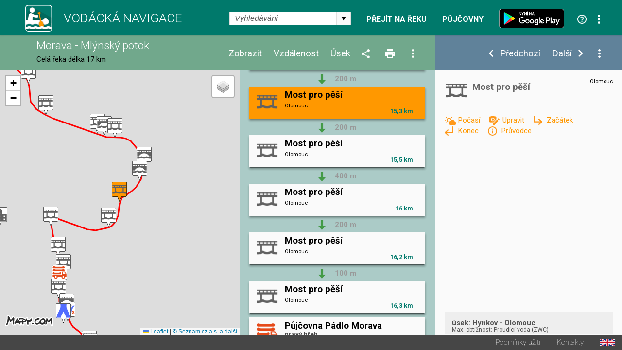

--- FILE ---
content_type: text/html; charset=utf-8
request_url: https://www.vodackanavigace.cz/morava-mlynsky-potok-most-pro-pesi?detailId=6173
body_size: 71818
content:

<!DOCTYPE html>

<html xmlns="http://www.w3.org/1999/xhtml">
<head><title>
	Morava - Mlýnský potok - Vodácká navigace a kilometráž - Most pro pěší
</title><meta name="viewport" content="width=device-width; initial-scale=1.0;" /><meta name="robots" content="index,follow" /><meta name="googlebot" content="index,follow,snippet,noarchive" /><meta name="description" content="Most pro pěší - Řeka Morava - Mlýnský potok - Vodácká kilometráž, průvodce, mapa a navigace. Jezy, tábořiště, kempy, hospody, půjčovny, sjízdnost." /><meta name="keywords" content="kilometráž, navigace, vodák, vodáci, půjčovna lodí, mapy, sjízdnost, jez, řeka, průvodce, Morava - Mlýnský potok"></meta><meta property="og:url" content="https://www.vodackanavigace.cz" /><meta property="og:type" content="website" /><meta property="og:title" content="Vodácká navigace a kilometráž" /><meta property="og:description" content="Vodácká kilometráž, průvodce, mapa a navigace. Jezy, tábořiště, kempy, hospody, půjčovny, sjízdnost." /><meta property="og:image" content="https://www.vodackanavigace.cz/Images/LogoLarge.png" /><link rel="image_src" type="image/jpeg" href="https://www.vodackanavigace.cz/Images/LogoLarge.png" /><link rel="shortcut icon" href="favicon.png" /><link rel="stylesheet" href="https://fonts.googleapis.com/css?family=Roboto:100,200,300,regular,bold,italic,thin,light,bolditalic,black,medium&amp;subset=latin,latin-ext" /><script type="text/javascript" src="Scripts/global.js?v=9c07fa476a33e48ba15e797cbe58cebb"></script><link rel="Stylesheet" type="text/css" href="GetCss.aspx?file=/Styles/clear.css?v=5250616466551466afef2c3bfd9cc7cc"></link><link rel="Stylesheet" type="text/css" href="GetCss.aspx?file=/Styles/global.css?v=146336223170cb0b35af7a4dc8e44a78"></link><link rel="Stylesheet" type="text/css" href="GetCss.aspx?file=/Styles/checkbox.css?v=eb1120d8ecce48f6b5c1c9fa925e73e6"></link>
    <script type="text/javascript" >
        var ImageCaption = 'Obrázek';
        var OfCaption = 'z';
    </script>
    <script src="lightbox/js/jquery-1.11.0.min.js"></script>
	<script src="lightbox/js/lightbox.js"></script>
    <link href="lightbox/css/lightbox.css" rel="stylesheet" />
    
    
    <script type="text/javascript">

        var clasicDetailWidth = 850;
        var mapDisplayWidth = 500;

        var detailDisplay = false;
        var recall = true;
        var fixHeight = 0;
        var reklama = "";

        var currentRiverId = '16';
        var detailUrlSeparator = '-';

        var ContentListHeight = 700;

        function ResizeWindowMain() {
            
            fixHeight = pageHeader.clientHeight + pageFooter.clientHeight;
            var localFixHeight = listHeader.clientHeight;

            /* 6.5.2016 menim konst z 0 na 2, jinak je pod zapatim bily pruh */
            var konst = 2;
            if (winW() < 970) {
                konst = 1;
            }
           

            var dh = document.getElementById('detailHeader');
            var detailHeaderH = 0;
            if (dh != null) {
                detailHeaderH = dh.clientHeight;
            }

            var konstD = 0;
            if ($telerik.isFirefox == true) {
                konstD = 0;                
            }
           
            if (winW() < 500) {
                konstD = -1;
            }
            
            /*if (winW() >= mapDisplayWidth) {*/
                
            /*}*/
                if (winW() < clasicDetailWidth) {
                    detailContent.style.height = (winH() - fixHeight - localFixHeight - detailHeaderH + konstD  ).toString() + "px";
                    listContent.style.height = (winH() - fixHeight - localFixHeight + konstD).toString() + "px";
                   // console.log('2 height: ' + listContent.style.height + ' winH: ' + winH() + ', fixHeight: ' + fixHeight + ', localFixHeight: ' + localFixHeight);
                    mapHolder.style.height = (winH() - fixHeight - localFixHeight + konstD).toString() + "px";
                    mapa.style.height = (winH() - fixHeight - localFixHeight + konstD).toString() + "px";
            } else {
                    detailContent.style.height = (winH() - fixHeight - localFixHeight + konst).toString() + "px";
                    let hh = (winH() - fixHeight - localFixHeight + konst);
                    if (hh > 0) {
                        ContentListHeight = hh;
                    } else {
                        hh = ContentListHeight;
                    }
                    let hhs = hh.toString() + "px";
                    console.log(hhs);
                    listContent.style.height = hhs;
                    //listContent.style.height =  "200px";
                    //console.log('1 height: ' + listContent.style.height + ' winH: ' + winH() + ', fixHeight: ' + fixHeight + ', localFixHeight: ' + localFixHeight);
                   // listContent.style.minHeight = "200px";
                    mapHolder.style.height = (winH() - fixHeight - localFixHeight + konst).toString() + "px";
                    mapa.style.height = (winH() - fixHeight - localFixHeight + konst).toString() + "px";                    
            }

            CallResizeDetailImgHolder();

            if (recall)
            {
                recall = false;
                setTimeout("ResizeWindowMain();", 50);
            } else {
                recall = true;
            }
            
            MapListButtonPosition();

            SubmenuPosition();
           
            ShowDetailResize();
           
            CheckPartnerInUrl();
            CheckActionInUrl();
            
            ResizeListItem();
          
/*if (reklama == "" && winW() > clasicDetailWidth)
            {
                var dB = document.getElementById('divBanner');
                reklama = dB.innerHTML;
            }*/
        }

        function ResizeListItem() {
            holder1 = document.getElementById('listContentList');
            nodelist = document.getElementsByClassName("itemlist_title");
           // alert(holder1.clientWidth);
            var minDefault = 120;
            var minC = 20;
            if (holder1.clientWidth < 270){
                minC = 10;
            }
            if (holder1.clientWidth > 460){
                minC = 20;
                minDefault = 130;
            }

            for (i = 0; i < nodelist.length; i++) {
                div = nodelist[i];
                divid = div.getAttribute("data-id");
                var itemlistIsDesc = document.getElementById('itemlist_isDesc' + divid);                
                var itemlistIsPhoto = document.getElementById('itemlist_isPhoto' + divid);
                var itemlistIsUrl3D = document.getElementById('itemlist_isUrl3D' + divid);
                var min = minDefault;
                if (itemlistIsDesc != null) {
                    min = min + minC;
                }
                if (itemlistIsPhoto != null) {
                    min = min + minC;
                }
                if (itemlistIsUrl3D != null) {
                    min = min + minC;
                }
                div.style.width = (holder1.clientWidth - min - 8).toString() + "px";
                
            }
        }

        

        function CallResizeDetailImgHolder() {
            
            setTimeout("ResizeDetailImgHolder();", 200);
        }

        function ResizeMenuWidth() {
            if (recall) {
                if (winW() > mapDisplayWidth) {
                    var mph = document.getElementById('mapHeaderWidth');
                    var lhm = document.getElementById('listHeaderMenu');
                    var lh = document.getElementById('listHeader')

                    mph.style.width = (lh.clientWidth - lhm.clientWidth - 10).toString() + "px";
                }
            }
        }

        function ResizeDetailImgHolder() {
            var dih = document.getElementById('ctl00_ContentPlaceHolder1_detailImgHolder');

            if (dih != null) {
                var sI = document.getElementById('spanImg');
                sI.style.display="block";
            }

            var sU = document.getElementById('spanUsek');
            if (sU != null) {
                sU.style.display="block";
            }

            var cw = 0;
            if (dih != null) { cw = dih.clientWidth; }
            var vyska = (cw / 16) * 9;
            if (dih != null) {                

                dih.style.height = vyska + 'px';
                dih.style.backgroundSize = dih.clientWidth.toString() + "px auto"
            }
            var ami = document.getElementById('anchorMainImg');
            var amiS = document.getElementById('anchorMainImgSpan');
            if (ami != null) {
                ami.style.height = vyska + 'px';
                amiS.style.height = vyska + 'px';
            }

            var diz = document.getElementById('detail_imageZdroj');
            if (diz != null) {
                diz.style.top = (vyska - diz.clientHeight - 0).toString() + 'px';
            }
            var did = document.getElementById('detail_imageDatum');
            if (did != null) {
                did.style.top = (vyska - did.clientHeight - 0).toString() + 'px';
            }

            var dh = document.getElementById('detailHeader');
            var detailHeaderH = 0;
            if (dh != null) {
                detailHeaderH = dh.clientHeight;
            }

            var dth = document.getElementById('detailTextHolder');
            if (dth != null) {
                var localFixHeight = detailHeader.clientHeight;
                if (winW() < clasicDetailWidth) {
                    localFixHeight = localFixHeight + detailHeaderH ;
                }
                dth.style.height = (winH() - fixHeight - localFixHeight ).toString() + "px";
            }
            
            if (winW() < mapDisplayWidth) {
                var dth = document.getElementById('detailTextHolder');
                if (dth != null) {
                    dth.style.height = 'auto';
                }
                var dc = document.getElementById('detailContent');
                if (dc != null) {
                    dc.style.height = 'auto';
                }
            }

            if (dih != null) {
                dih.style.backgroundSize = "cover";
            }

            ResizeMenuWidth();
        }

        function ShowDetail(id, posunoutPozici) {
            
            ShowDetailOnMap(id);

            itemHolder = document.getElementById("listItemHolder" + id.toString());
            itemHolder.setAttribute("class", "listItemHolder selected");
           
            if (posunoutPozici) {
                ScrollListToPosition(id);
            }

            detailSubmenu.style.visibility = '';
           

            RewriteUrl(id);

            if (winW() < clasicDetailWidth)
            {
                ShowDetailOver();
            }
            else
            {
                var dh = document.getElementById('detailHolder');
                dh.style.visibility = 'visible';
                dh.style.top = '';
                dh.style.left = '';
                dh.style.width = '';
                dh.style.height = '';
            }

            var vis = 'visible';
            if (ids[0] == id) {
                vis = 'hidden';
            }
            var btnPre = document.getElementById('ctl00_ContentPlaceHolder1_btnPredchozi');
            btnPre.style.visibility = vis;
            vis = 'visible';
            if (ids[ids.length - 1] == id) {
                vis = 'hidden';
            }
            var btnDal = document.getElementById('ctl00_ContentPlaceHolder1_btnDalsi');
            btnDal.style.visibility = vis;
           
            activeId = id;
            var tb = document.getElementById("ctl00_ContentPlaceHolder1_detailId");
            tb.value = id;
            var btn = document.getElementById("ctl00_ContentPlaceHolder1_btnShowDetail");
            btn.click();
            return false;
        }

        function CloseDetail() {
            var url = location.href;
            var detId = 0;
            if (QueryString().detailid != null) {         
                
                url = url.replace("detailid=" + QueryString().detailid, "");                                
                detId = QueryString().detailid;
            } 
            if (QueryString().detailId != null) {
                url = url.replace("detailId=" + QueryString().detailId, "");                
                detId = QueryString().detailId;
            } 

            if (detId > 0) {
                var detUrl = "";
                for (i = 0; i < ids.length; i++) {
                    if (ids[i] == detId) {
                        detUrl = detailurls[i];
                        break;
                    }
                }
                if (detUrl != "") {
                    url = url.replace("-" + detUrl, "");
                }
            }

            url = url.replace("?&", "?");
            if (url.substring(url.length - 1) == "?") { url = url.substring(0, url.length - 1); }
            if (url.substring(url.length - 1) == "&") { url = url.substring(0, url.length - 1); }

            var stateObj = { foo: "new" };
            window.history.pushState(stateObj, 'Title', url);

            var btnPre = document.getElementById('ctl00_ContentPlaceHolder1_btnPredchozi');
            btnPre.style.visibility = 'hidden';
            var btnDal = document.getElementById('ctl00_ContentPlaceHolder1_btnDalsi');
            btnDal.style.visibility =  'hidden';
            var dsb = document.getElementById('detailSubmenu');
            dsb.style.visibility =  'hidden';
            
            var btn = document.getElementById("ctl00_ContentPlaceHolder1_btnCloseDetail");
            btn.click();            
            return false;
        }

        function ShowDetailResize() {
            
            if (winW() < clasicDetailWidth) {
                if (detailDisplay) {
               
                    var lc = document.getElementById('listContent');

                    var lcl = document.getElementById('listContentList');
                    var lcd = document.getElementById('listContentDetail');

                    lcl.style.visibility = 'hidden';
                    lcl.style.position = 'absolute';
                    lcl.style.top = '-1000px';
                    lcl.style.display = 'none';
                    lcd.style.visibility = '';
                    lcd.style.position = '';
                    lcd.style.top = '';
                    
                

                    var dh = document.getElementById('detailHolder');
                    dh.style.visibility = 'visible';
                    dh.style.position = 'static';
                    dh.style.top = '0';
                    dh.style.width = '100%';
                    
                    lcd.appendChild(dh);

                   
                

                    var lc = document.getElementById('listContent');
                    lc.style.overflow = 'auto';

                    SubmenuPosition()
             
                    var emptyDet = document.getElementById('emptyDetail');
                    if (emptyDet != null) {
                        emptyDet.style.visibility = "hidden";
                    }
                  /*  var detailTextH = document.getElementById('detailTextHolder');
                    if (detailTextH != null) {
                        detailTextH.style.visibility = "hidden";
                    }*/
                }
            }
            else {
                
                var lcl = document.getElementById('listContentList');
                var lcd = document.getElementById('listContentDetail');

                lcd.style.visibility = 'hidden';
                lcd.style.position = 'absolute';
                lcd.style.top = '-1000px';
                lcl.style.visibility = '';
                lcl.style.position = '';
                lcl.style.top = '';
                lcl.style.display = '';
                
                var dh = document.getElementById('detailHolder');
                var dhM = document.getElementById('detailHolderM');
                dh.style.visibility = '';
                dh.style.position = '';
                dh.style.top = '';
                dh.style.width = '30%';
                dhM.appendChild(dh);

                var lc = document.getElementById('listContent');
                lc.style.overflow = 'auto';
                //alert('1');
                if (scrolledToPosition == false) {
                    lc.scrollTop = 0;
                }
                //alert('2');

             

                var emptyDetail = document.getElementById('emptyDetail');
                if (emptyDetail != null) {
                    emptyDetail.style.height = (dh.clientHeight - 150).toString() + "px";

                    var frame = document.getElementById('frameEmpty');
                    if (frame != null) {
                        if (emptyDetail.clientWidth < 356) {                        
                            frame.style.display = 'none';
                        } else 
                        {
                            frame.style.display = '';
                        }
                    }
                }

                
                
            }
        }

        function ShowDetailOver() {
            detailDisplay = true;
            ShowDetailResize();
            MapListButtonPosition();               
        }

        function CloseDetailOver() {
            detailDisplay = false;

            var dp = document.getElementById('detail_popis');
            dp.style.display = 'none';
         

            var lcl = document.getElementById('listContentList');
            var lcd = document.getElementById('listContentDetail');

            var dhM = document.getElementById('detailHolderM');
            var dh = document.getElementById('detailHolder');
            dh.style.visibility = 'hidden';
            dh.style.position = 'absolute';
            dh.style.top = '-1000px';
            dh.style.width = '30%';
            dhM.appendChild(dh);

            lcd.style.visibility = 'hidden';
            lcd.style.position = 'absolute';
            lcd.style.top = '-1000px';
            lcl.style.visibility = '';
            lcl.style.position = '';
            lcl.style.top = '';
            lcl.style.display = '';

            var lc = document.getElementById('listContent');
            lc.style.overflow = 'auto';

            RewriteUrlBack();

            var tb = document.getElementById("ctl00_ContentPlaceHolder1_detailId");            
            ScrollListToPosition(tb.value);
            ResizeWindowMain();
            return false;
        }

        function ShowUsek(vybraneUseky) {
            var tb = document.getElementById("ctl00_ContentPlaceHolder1_detailId");
            tb.value = vybraneUseky;
            var btn = document.getElementById("ctl00_ContentPlaceHolder1_btnShowUsek");
            btn.click();
            return false;
        }

        function ShowVzdalenost(vzdalenost) {
            var tb = document.getElementById("ctl00_ContentPlaceHolder1_detailId");
            tb.value = vzdalenost;
            var btn = document.getElementById("ctl00_ContentPlaceHolder1_btnShowVzdalenost");
            btn.click();
            return false;
        }

        function ShowZobrazeni(zobrazeni) {
            var tb = document.getElementById("ctl00_ContentPlaceHolder1_detailId");
            tb.value = zobrazeni;
            var btn = document.getElementById("ctl00_ContentPlaceHolder1_btnShowZobrazeni");
            btn.click();
            return false;
        }

        function ShowPujcovny(partnerId) {            
            var tb = document.getElementById("ctl00_ContentPlaceHolder1_detailId");
            tb.value = partnerId;
            var btn = document.getElementById("ctl00_ContentPlaceHolder1_btnShowPujcovny");
            btn.click();
            return false;
        }
        function ShowAkce(partnerId) {            
            var tb = document.getElementById("ctl00_ContentPlaceHolder1_detailId");
            tb.value = partnerId;
            var btn = document.getElementById("ctl00_ContentPlaceHolder1_btnShowAkce");
            btn.click();
            return false;
        }

        function QueryString () {
            // This function is anonymous, is executed immediately and 
            // the return value is assigned to QueryString!
            var query_string = {};
            var url = location.href;
            var query = url.substring(url.indexOf("?") + 1, url.length);
            var vars = query.split("&");
            for (var i = 0; i < vars.length; i++) {
                var pair = vars[i].split("=");
                // If first entry with this name
                if (typeof query_string[pair[0]] === "undefined") {
                    query_string[pair[0]] = decodeURIComponent(pair[1]);
                    // If second entry with this name
                } else if (typeof query_string[pair[0]] === "string") {
                    var arr = [query_string[pair[0]], decodeURIComponent(pair[1])];
                    query_string[pair[0]] = arr;
                    // If third or later entry with this name
                } else {
                    query_string[pair[0]].push(decodeURIComponent(pair[1]));
                }
            }
            return query_string;
        };

        function RewriteUrl(detailId) {

            var detUrl = "";
            for (i = 0; i < ids.length; i++) {
                if (ids[i] == detailId) {
                    detUrl=detailurls[i];        
                    break;
                }
            }
            var rekaName = GenerateUrlReka(currentRiverId).toLowerCase();
            //alert(rekaName)
            var url = location.href;


            var url1 = url.substring(0, url.indexOf(rekaName)) + rekaName;
            var url2;
            if (url.indexOf(rekaName + detailUrlSeparator) == -1) {
                if (url.indexOf(rekaName) == -1) {
                    url2 = url.substring(url.indexOf('reka.aspx?id='));
                    url2 = "?" + url2.substring(url2.indexOf("&") + 1);
                } else {                    
                    url2 = url.substring(url.indexOf(rekaName) + (rekaName).length);
                }
            } else {
                url2 = url.substring(url.indexOf(rekaName + detailUrlSeparator) + (rekaName + detailUrlSeparator).length);
                url2 = "?" + url2.substring(url2.indexOf("?") + 1);
                //alert(url2);
            }
            
            //alert(url2);

            url = url1 + detailUrlSeparator + detUrl + url2 
            //alert(url);
            
            //var url = location.href;
            if (QueryString().detailid != null) {                
                url = url.replace("detailid=" + QueryString().detailid, "detailid=" + detailId.toString());                
            } else {
                if (QueryString().detailId != null) {
                    url = url.replace("detailId=" + QueryString().detailId, "detailId=" + detailId.toString());
                } else {

                    if (url.indexOf("?") > 0) {
                        url = url + "&detailid=" + detailId.toString();
                    } else {
                        url = url + "?detailid=" + detailId.toString();
                    }
                }
            }

            var stateObj = { foo: "new" };
            window.history.pushState(stateObj, 'Title', url);
        }
        function RewriteUrlBack() {
            var url = location.href;
            if (QueryString().detailid != null) {
                url = url.replace("&detailid=" + QueryString().detailid, "");
            } 

            var stateObj = { foo: "new" };
            window.history.pushState(stateObj, 'Title', url);
        }

        document.addEventListener('DOMContentLoaded', function () {
            ResizeWindowMain();
        }, false);

        var scrolledToPosition = false;

        function ScrollListToPosition(id) {
            
            for (i = 0; i < ids.length; i++) {
                if (ids[i] == id) {
                    itemHolder = document.getElementById("listItemHolder" + id.toString());
                   /* if (winW() < mapDisplayWidth) {
                        var body = document.body; // For Chrome, Safari and Opera
                        var html = document.documentElement; // Firefox and IE places the overflow at the <html> level, unless else is specified. Therefore, we use the documentElement property for these two browsers
                        body.scrollTop += itemHolder.parentElement.offsetTop;
                        html.scrollTop += itemHolder.parentElement.offsetTop;
                    } else {*/
                        listContent.scrollTop = itemHolder.parentElement.offsetTop;
                    /*}*/
                        scrolledToPosition = true;
                    break;
                }
            }
        }

        window.onresize = function () { ResizeWindowMain(); };


        function VyberUsekFirstPopup() {
            openModalPopup('vyber-useku.aspx?riverid=16&uo=&ud=&ud=&fs=1', onVyberUsekPopupClose, 360, 480);
            return false;
        }
        function VyberUsekPopup() {
            openModalPopup('vyber-useku.aspx?riverid=16&uo=&ud=', onVyberUsekPopupClose, 360, 480);
            return false;
        }
        function onVyberUsekPopupClose(wnd, args) {
            var arg = args.get_argument();
            if (arg) {
                if (arg.resultAction != '') {                    
                    if (arg.resultAction.indexOf('ok') == 0) {
                        if (arg.resultAction.indexOf('|') > -1) {
                            var usek = arg.resultAction.substring(arg.resultAction.indexOf("|") + 1, arg.resultAction.length);                            
                            if (usek == 'vp')
                            {
                                var hl = document.getElementById('ctl00_ContentPlaceHolder1_hlVodackyPruvodce');
                                var loc = hl.getAttribute("href");
                                window.location = loc;
                            } else {
                                ShowUsek(usek);
                            }
                        }
                    } else {
                        if (arg.resultAction.indexOf('sjizdnost') > -1) {
                            AktualniSjizdnostRekyPopup();
                        }
                    }
                }
            }
            var url = location.href;
            url = url.replace("&fs=1", "");
            url = url.replace("?fs=1", "");
            if (url.indexOf("&") > 0 && url.indexOf("?") < 0) {
                url = url.substring(0, url.indexOf("&")) + "?" + url.substring(url.indexOf("&") + 1, url.length)                
            }
            var stateObj = { foo: "new" };
            window.history.pushState(stateObj, 'Title', url);
        }

        function VyberVzdalenostiPopup() {
            openModalPopup('vyber-vzdalenosti.aspx?riverid=16&v=', onVyberVzdalenostiPopupClose, 360, 250);
            return false;
        }
        function onVyberVzdalenostiPopupClose(wnd, args) {
            var arg = args.get_argument();
            if (arg) {
                if (arg.resultAction != '') {
                    if (arg.resultAction.indexOf('ok') == 0) {
                        if (arg.resultAction.indexOf('|') > -1) {
                            var vzdalenost = arg.resultAction.substring(arg.resultAction.indexOf("|") + 1, arg.resultAction.length);
                            ShowVzdalenost(vzdalenost);
                        }
                    }
                }
            }
        }

        function VyberZobrazeniPopup() {
            openModalPopup('vyber-zobrazeni.aspx?riverid=16&t=&s=', onVyberZobrazeniPopupClose,GetMaxPopupWidth(540), GetMaxPopupHeight(410));
            return false;
        }
        function onVyberZobrazeniPopupClose(wnd, args) {
            var arg = args.get_argument();
            if (arg) {
                if (arg.resultAction != '') {
                    if (arg.resultAction.indexOf('ok') == 0) {
                        if (arg.resultAction.indexOf('|') > -1) {
                            var typpodtyp = arg.resultAction.substring(arg.resultAction.indexOf("|") + 1, arg.resultAction.length);
                            ShowZobrazeni(typpodtyp);
                        }
                    }
                }
            }
        }

        function SendUpdatePopup() {
            var tb = document.getElementById("ctl00_ContentPlaceHolder1_detailId");
            openModalPopup('navrhnout-aktualizaci.aspx?riverid=16&detailId=' + tb.value, onSendUpdatePopupClose, GetMaxPopupWidth(600), GetMaxPopupHeight(1000));
            return false;
        }
        function onSendUpdatePopupClose(wnd, args) {
           
        }
        function SendNewRecordPopup() {
            var tb = document.getElementById("ctl00_ContentPlaceHolder1_detailId");
            openModalPopup('navrhnout-aktualizaci.aspx?riverid=16', onSendNewRecordPopupClose, GetMaxPopupWidth(600), GetMaxPopupHeight(1000));
            return false;
        }
        function onSendNewRecordPopupClose(wnd, args) {

        }

        function AktualniSjizdnostPopup() {
            openModalPopup('aktualni-sjizdnost.aspx?riverid=16', onAktualniSjizdnostPopupClose, GetMaxPopupWidth(600), GetMaxPopupHeight(1000));
            return false;
        }
        function onAktualniSjizdnostPopupClose(wnd, args) {
            var arg = args.get_argument();
            if (arg) {
                if (arg.resultAction != '') {
                    if (arg.resultAction.indexOf('ok') == 0) {
                        if (arg.resultAction.indexOf('|') > -1) {
                            var usek = arg.resultAction.substring(arg.resultAction.indexOf("|") + 1, arg.resultAction.length);
                            ShowUsek(usek);
                        }
                    }
                }
            }
        }
        function AktualniSjizdnostRekyPopup() {
            openModalPopup('aktualni-sjizdnost-reky.aspx?riverid=16', onAktualniSjizdnostRekyPopupClose, GetMaxPopupWidth(360), GetMaxPopupHeight(1000));
            return false;
        }
        function onAktualniSjizdnostRekyPopupClose(wnd, args) {
            var arg = args.get_argument();
            if (arg) {
                if (arg.resultAction != '') {
                    if (arg.resultAction.indexOf('ok') == 0) {
                        if (arg.resultAction.indexOf('|') > -1) {
                            var usek = arg.resultAction.substring(arg.resultAction.indexOf("|") + 1, arg.resultAction.length);
                            ShowUsek(usek);
                        }
                    }
                }
            }
        }
        function PujcovnyPopup() {
            openModalPopup('pujcovny.aspx?riverid=16', onPujcovnyPopupClose, GetMaxPopupWidth(600), GetMaxPopupHeight(1000));
            return false;
        }
        function onPujcovnyPopupClose(wnd, args) {
            var arg = args.get_argument();
            if (arg) {
                if (arg.resultAction != '') {
                    if (arg.resultAction.indexOf('ok') == 0) {
                        if (arg.resultAction.indexOf('|') > -1) {
                            var partnerIds = arg.resultAction.substring(arg.resultAction.indexOf("|") + 1, arg.resultAction.length);
                            if (partnerIds == -1) {
                                window.location = "kontakty.aspx"
                            } else {
                            if (partnerIds == 0)
                            {
                                ShowPujcovny(partnerIds);
                            } else {
                                window.location = partnerIds.substring(partnerIds.indexOf(",") + 1);
                            }
                            }
                            
                        }
                    }
                }
            }
        }
        function AkcePopup() {
            openModalPopup('akce.aspx?riverid=16', onAkcePopupClose, GetMaxPopupWidth(600), GetMaxPopupHeight(1000));
            return false;
        }
        function onAkcePopupClose(wnd, args) {
            var arg = args.get_argument();
            if (arg) {
                if (arg.resultAction != '') {
                    if (arg.resultAction.indexOf('ok') == 0) {
                        if (arg.resultAction.indexOf('|') > -1) {
                            var partnerIds = arg.resultAction.substring(arg.resultAction.indexOf("|") + 1, arg.resultAction.length);
                            if (partnerIds == -1) {
                                window.location = "kontakty.aspx"
                            } else {
                                if (partnerIds == 0)
                                {
                                    ShowAkce(partnerIds);
                                } else {
                                    window.location = "akced.aspx?id=" + partnerIds;
                                }
                            }
                            
                        }
                    }
                }
            }
        }
        function SharePopup() {
            var url = location.href;
            if (url.indexOf("?") > 0) {
                url = url.substring(url.indexOf("?") + 1, url.length);
                url = '&' + url;
            } else {
                url = "";
            }
            openModalPopup('sdilet.aspx?id=' + 16 + url, onSharePopupClose, GetMaxPopupWidth(900), GetMaxPopupHeight(700));
            return false;
        }
        function onSharePopupClose(wnd, args) {
            ResizeWindowMain();
        }
        function CheckPartnerInUrl() {
            var partnerUrl = '';
            if (partnerUrl != '') {
                var url = location.href;
                if (url.toLowerCase().indexOf("partnerids") > 0) {

                } else {
                    if (url.indexOf("?") > 0) {
                        url = url + "&"
                    } else {
                        url = url + "?"
                    }
                    url = url + "partnerIds=" + partnerUrl;
                    var stateObj = { foo: "new" };
                    window.history.pushState(stateObj, 'partnerIds', url);
                }
            }
        }
        function CheckActionInUrl() {
            var actionUrl = '';
            if (actionUrl != '') {
                var url = location.href;
                if (url.toLowerCase().indexOf("actionids") > 0) {

                } else {
                    if (url.indexOf("?") > 0) {
                        url = url + "&"
                    } else {
                        url = url + "?"
                    }
                    url = url + "actionIds=" + actionUrl;
                    var stateObj = { foo: "new" };
                    window.history.pushState(stateObj, 'actionIds', url);
                }
            }
        }
      

        function VyhledavaniPopup() {
            var url = location.href;
            url = url.substring(url.indexOf("?") + 1, url.length);
            openModalPopup('vyhledavani.aspx?riverid=16&t=&s=' , onVyhledavaniPopupClose, GetMaxPopupWidth(300), GetMaxPopupHeight(600));
            return false;
        }
        function onVyhledavaniPopupClose(wnd, args) {
            var arg = args.get_argument();
            if (arg) {
                if (arg.resultAction != '') {
                    if (arg.resultAction.indexOf('ok') == 0) {
                        if (arg.resultAction.indexOf('|') > -1) {
                            var partnerIds = arg.resultAction.substring(arg.resultAction.indexOf("|") + 1, arg.resultAction.length);
                            SearchResult(partnerIds);
                        }
                    }
                }
            }
            
        }
        function OpenUrl3D(id) {
            openModalPopup('url3D.aspx?id=' + id , onUrl3DPopupClose, GetMaxPopupWidth(1400), GetMaxPopupHeight(1200));
            return false;
        }
        function onUrl3DPopupClose(wnd, args) {
            
        }
        function OpenVideo(id) {
            openModalPopup('video.aspx?id=' + id , onVideoPopupClose, GetMaxPopupWidth(1400), GetMaxPopupHeight(1200));
            return false;
        }
        function onVideoPopupClose(wnd, args) {
            
        }
        function OpenPanorama3D(id) {
            openModalPopup('panorama3D.aspx?id=' + id , onUrl3DPopupClose, GetMaxPopupWidth(1400), GetMaxPopupHeight(1200));
            return false;
        }
        function onUrl3DPopupClose(wnd, args) {
            
        }

        function OpenGrafSjizdnosti(id) {
            openModalPopup('graf-sjizdnosti.aspx?id=' + id , onGrafSjizdnostiPopupClose, GetMaxPopupWidth(1400), GetMaxPopupHeight(700));
            return false;
        }
        function onGrafSjizdnostiPopupClose(wnd, args) {
            
        }

        function PredpovedPocasi(gpsLat, gpsLng) {
            var url = 'predpovedPocasi.aspx?lat=' + gpsLat.toString() + '&lng=' + gpsLng.toString();
            openModalPopup(url, onPredpovedPocasiClose, GetMaxPopupWidth(800), GetMaxPopupHeight(420));
            
            return false;
        }
        function onPredpovedPocasiClose(wnd, args) {

        }

        var saveOpacity;
        var saveOpacity2;
        function OnMouseSubmenuOverLocal() {
            nodelist = document.getElementsByClassName("detailUsekOpacity");
           
            for (i = 0; i < nodelist.length; i++) {
                opDiv = nodelist[i];
                if ( opDiv.style.opacity != 1) {
                    saveOpacity = opDiv.style.opacity
                }
                opDiv.style.opacity = 1;
                //opDiv.style.visibility = 'hidden';
            }

           

            var zdroj = document.getElementById('detail_imageZdroj');
            if (zdroj != null)
            {
                
                zdroj.style.visibility='hidden';
            }
        }
        function OnMouseSubmenuOutLocal() {
            nodelist = document.getElementsByClassName("detailUsekOpacity");
           
            for (i = 0; i < nodelist.length; i++) {
                opDiv = nodelist[i];
                opDiv.style.opacity = saveOpacity;
            }

           

            var zdroj = document.getElementById('detail_imageZdroj');
            if (zdroj != null)
            {
                zdroj.style.visibility='';
            }
        }
    </script>


    

    <link rel="stylesheet" href="https://unpkg.com/leaflet@1.9.2/dist/leaflet.css" integrity="sha256-sA+zWATbFveLLNqWO2gtiw3HL/lh1giY/Inf1BJ0z14=" crossorigin="" />
    <script src="https://unpkg.com/leaflet@1.9.2/dist/leaflet.js" integrity="sha256-o9N1jGDZrf5tS+Ft4gbIK7mYMipq9lqpVJ91xHSyKhg=" crossorigin=""></script>

    <script type="text/javascript">
        const API_KEY = 'eyJpIjoxMiwiYyI6MTYzNzIzMTE2NX0.0by8ppniR_F4Mz4kek0nnn3jV925t4S2eFdO0fKpmDY';
        /*const API_KEY = '__fRKaD4wjaCedYLWQQeys-c2TMYeHnjptZW2EaQ-kQ';*/

        // mapove vrstvy
        const tileLayers = {
            'Obecná': L.tileLayer(`https://api.mapy.cz/v1/maptiles/basic/256/{z}/{x}/{y}?apikey=${API_KEY}`, {
                minZoom: 0,
                maxZoom: 19,
                attribution: '<a href="https://api.mapy.cz/copyright" target="_blank">&copy; Seznam.cz a.s. a další</a>',
            }),
            'Turistická': L.tileLayer(`https://api.mapy.cz/v1/maptiles/outdoor/256/{z}/{x}/{y}?apikey=${API_KEY}`, {
                minZoom: 0,
                maxZoom: 19,
                attribution: '<a href="https://api.mapy.cz/copyright" target="_blank">&copy; Seznam.cz a.s. a další</a>',
            }),
            'Letecká': L.tileLayer(`https://api.mapy.cz/v1/maptiles/aerial/256/{z}/{x}/{y}?apikey=${API_KEY}`, {
                minZoom: 0,
                maxZoom: 19,
                attribution: '<a href="https://api.mapy.cz/copyright" target="_blank">&copy; Seznam.cz a.s. a další</a>',
            }),
        };
        var map;

        var ids = [];
        var detailurls = [];
        var types = [];
        var znacky = [];
        var bodyNotReal = [];
        var markers = [];
        var activeId = null;
        var activeMarker = null;
       
        var m = null;
        var layer = null;
        var layerAct = null;
        var layerAct2 = null;
        var layerG = null;
        var firstZoom = true;
        var actZoom = 15;
        function InitMap() {            
            /*
            We create the map and set its initial coordinates and zoom.
            See https://leafletjs.com/reference.html#map
            */
            map = L.map('mapa').setView([50.12655, 14.41790], 13);

            tileLayers['Turistická'].addTo(map);

            // Leaflet has a built-in map control for switching layers.
            L.control.layers(tileLayers).addTo(map);

            /*
            Then we add a raster tile layer with Mapy NG tiles
            See https://leafletjs.com/reference.html#tilelayer
            */
            L.tileLayer(`https://api.mapy.cz/v1/maptiles/basic/256/{z}/{x}/{y}?apikey=${API_KEY}`, {
                minZoom: 0,
                maxZoom: 19,
                attribution: '<a href="https://api.mapy.cz/copyright" target="_blank">&copy; Seznam.cz a.s. a další</a>',
            }).addTo(map);

            /*
            We also require you to include our logo somewhere over the map.
            We create our own map control implementing a documented interface,
            that shows a clickable logo.
            See https://leafletjs.com/reference.html#control
            */
            const LogoControl = L.Control.extend({
                options: {
                    position: 'bottomleft',
                },

                onAdd: function (map) {
                    const container = L.DomUtil.create('div');
                    const link = L.DomUtil.create('a', '', container);

                    link.setAttribute('href', 'http://mapy.cz/');
                    link.setAttribute('target', '_blank');
                    link.innerHTML = '<img src="https://api.mapy.cz/img/api/logo.svg" />';
                    L.DomEvent.disableClickPropagation(link);

                    return container;
                },
            });

            // finally we add our LogoControl to the map
            new LogoControl().addTo(map);


            var bs = pageFooter.clientHeight;

            //var center = SMap.Coords.fromWGS84(14.41790, 50.12655);
            //m = new SMap(JAK.gel("mapa"), center, 13);


            //m.addDefaultLayer(SMap.DEF_OPHOTO);
            //m.addDefaultLayer(SMap.DEF_OPHOTO0203);
            //m.addDefaultLayer(SMap.DEF_OPHOTO0406);

            //var turist = m.addDefaultLayer(SMap.DEF_TURIST);
            //turist.setTrail(true);
            //turist.setBike(true);
            //turist.enable();
            //m.addDefaultLayer(SMap.DEF_HISTORIC);
            //m.addDefaultLayer(SMap.DEF_BASE);

            //var layerSwitch = new SMap.Control.Layer();
            //layerSwitch.addDefaultLayer(SMap.DEF_BASE);
            //layerSwitch.addDefaultLayer(SMap.DEF_OPHOTO);
            //layerSwitch.addDefaultLayer(SMap.DEF_TURIST);
            //layerSwitch.addDefaultLayer(SMap.DEF_OPHOTO0406);
            //layerSwitch.addDefaultLayer(SMap.DEF_OPHOTO0203);
            //layerSwitch.addDefaultLayer(SMap.DEF_HISTORIC);
            //m.addControl(layerSwitch, { left: "8px", top: "9px" });


            //if (winW() > clasicDetailWidth) {
            //    m.addDefaultControls();
            //} else {
            //    var c = new SMap.Control.Mouse(111);
            //    m.addControl(c, {  });
            //}


            //var sync = new SMap.Control.Sync({bottomSpace: bs });
            //m.addControl(sync);

            ///* Přidání vrstvy značek */
            //layer = new SMap.Layer.Marker();
            //m.addLayer(layer);
            //layer.enable();
            layer = L.layerGroup().addTo(map);
                        
            //layerAct = new SMap.Layer.Marker();
            //m.addLayer(layerAct);
            //layerAct.enable();
            layerAct = L.layerGroup().addTo(map);
            //layerAct2 = new SMap.Layer.Marker();
            //m.addLayer(layerAct2);
            //layerAct2.enable();
            layerAct2 = L.layerGroup().addTo(map);
            
            //layerG = new SMap.Layer.Geometry();
            //m.addLayer(layerG);
            //layerG.enable();

            //var markerClick = function (e) {
            //    for (i = 0; i < markers.length; i++) {
            //        if (markers[i] == e.target) {
            //            ShowDetail(ids[i], true);
            //            break;
            //        }
            //    }
            //}
            //var signals = m.getSignals();
            //signals.addListener(window, 'marker-click', markerClick);

            //var mapRedraw = function (e) {
            //    if (firstZoom == false) {
            //        actZoom=m.getZoom();
            //    }
            //}

            map.on('zoomend', function () {
                if (firstZoom == false) {
                    actZoom = map.getZoom();
                }
            });

            //signals.addListener(window, 'map-redraw', mapRedraw);
        }

        

        function vlozZnacku(id, lat, lng, name, description, i, type, latNotReal, lngNotReal, detUrl) {
            var icon = L.icon({
                iconUrl: "Images/Type/map_" + type,
                iconAnchor: [16, 41],

            });

            var marker = L.marker([lat, lng], { icon: icon })
                .addTo(layer)
                .on('click', function () { ShowDetail(ids[i], true); });
            if (name != '') {
                marker.bindTooltip("<strong>" + name + "</strong><br/>" + description);
            }
            var pozice =[lat, lng];

            

            ///*var obrazek = "http://api4.mapy.cz/img/api/marker/drop-red.png";*/
            //var obrazek = "Images/Type/map_" + type;
            //var options = {
            //    url: obrazek,
            //    title: name,
            //    anchor: { left: 15, top: 40 }
            //};
            //var pozice = SMap.Coords.fromWGS84(lng, lat);
            //var marker = new SMap.Marker(pozice, i.toString(), options);


            /*marker.decorate(SMap.Marker.Feature.Card, card);*/
            ids.push(id);
            types.push(type);
            znacky.push(pozice);
            markers.push(marker);
            //layer.addMarker(marker);
            detailurls.push(detUrl);

            //var poziceNotReal = SMap.Coords.fromWGS84(lngNotReal, latNotReal);
            var poziceNotReal = [latNotReal, lngNotReal];
            bodyNotReal.push(poziceNotReal);
        }

        function vlozAktivniZnacku(marker1, type, i) {
            var icon = L.icon({
                iconUrl: "Images/Type/amap_" + type,
                iconAnchor: [16, 41],

            });
            var marker = L.marker(marker1.getLatLng(), { icon: icon })
                .addTo(layerAct);
            if (marker1.getTooltip() != null) {
                marker.bindTooltip(marker1.getTooltip().getContent());
            }

            marker.setZIndexOffset(100);
            //var obrazek = "Images/Type/amap_" + type;
            //var options = {
            //    url: obrazek,
            //    title: marker1.getTitle(),
            //    anchor: { left: 15, top: 40 }
            //}
            //var pozice = marker1.getCoords();
            //var marker = new SMap.Marker(pozice, 1, options);
           //layerAct.addMarker(marker);

            if(bodyNotReal[i][0] != 0)
            {
                var icon2 = L.icon({
                    iconUrl: "Images/Type/amap_type_nastup.png",
                    iconAnchor: [16, 41],

                });
                var marker2 = L.marker(bodyNotReal[i], { icon: icon2 })
                    .addTo(layerAct2)
                    .bindTooltip("Tady vystoupit z lodi");
                marker2.setZIndexOffset(99);

                //var options2 = {
                //    url: "Images/Type/amap_type_nastup.png",
                //    title: "Tady vystoupit z lodi",
                //    anchor: { left: 15, top: 40 }
                //}
                //var marker2 = new SMap.Marker(bodyNotReal[i], 1, options2);
               // layerAct2.addMarker(marker2);
               
            }
            
        }

        function MoveMarker() {
            if (activeMarker != null) {
                activeMarker.set
            }
        }

        function CreateRiverAxis(axislats, axislngs) {
            var axisPoints = [];
            var c = axislats.length;
            for (var i = 0; i < c; i++) {
                axisPoints.push([axislats[i], axislngs[i]])
                //var point = SMap.Coords.fromWGS84(axislngs[i], axislats[i]);
                //axisPoints.push(point);
            }
            var polyline = L.polyline(axisPoints, { color: 'red' }).addTo(map);
            //var options1 = {
            //    color: "#f00",
            //    width: 3
            //};
            //var polyline = new SMap.Geometry(SMap.GEOMETRY_POLYLINE, null, axisPoints, options1);
            //layerG.addGeometry(polyline);
        }

        function StartMapMultiPoi(idss, lats, lngs, names, descriptions, types, latsNotReal, lngsNotReal, axislats, axislngs, deturls) {

            if (map == null) {
                ResizeWindowMain();
                InitMap();
               
            }

        
            var c = lats.length;
            for (var i = 0; i < c; i++) {
                vlozZnacku(idss[i], lats[i], lngs[i], names[i], descriptions[i], i, types[i], latsNotReal[i], lngsNotReal[i], deturls[i]);
            }

            var firstRPGPS = [49.674296, 17.171308];
            var lastRPGPS = [49.582734, 17.261697];

            //var firstRPGPS = SMap.Coords.fromWGS84();
            //var lastRPGPS = SMap.Coords.fromWGS84();
            znacky.push(firstRPGPS);
            znacky.push(lastRPGPS);

          
            //var cz = m.computeCenterZoom(znacky); 

            //m.setCenterZoom(cz[0], cz[1]);

            map.fitBounds(znacky);
            
            if ($telerik.isFirefox == false && $telerik.isSpartan == false) {
                CreateRiverAxis(axislats, axislngs);
            }
            
            if (winW() < mapDisplayWidth) {
                ShowMapOnMobile();

                var ShowMapDefault = 0;
                if (ShowMapDefault == 0) {
                    HideMapOnMobile();
                }
            }
        }

       
       

        function ShowDetailOnMap(id) {
            if (winW() < mapDisplayWidth) {
                HideMapOnMobile();
            }
            ClearActiveMarker();
            for (i = 0; i < ids.length; i++) {
                if (ids[i] == id) {
                    /*markers[i].setURL("Images/Type/amap_" + types[i]);*/
                    activeMarker = markers[i];
                    firstZoom = false;
                   

                    vlozAktivniZnacku(activeMarker, types[i], i);

                    

                   
                    
                    if(bodyNotReal[i][0] != 0)
                    {
                       
                        var zn = [];
                        zn.push(znacky[i]);
                        //alert('cz[1]');
                        zn.push(bodyNotReal[i]);

                        //latlng = [];
                        //for (i = 0; i < zn.length; i++) {
                        //    latlng.push(zn[i].getLatLng());
                        //}
                        var z = map.getBoundsZoom(zn);
                        //alert(z);
                        //alert(actZoom);
                        //map.fitBounds(zn);

                        //var cz = m.computeCenterZoom(zn);
                        //if (actZoom < cz[1]) {
                        if (actZoom < z) {
                            map.fitBounds(zn, {maxZoom: actZoom});
                            //m.setCenterZoom(cz[0], actZoom);
                        } else {
                            map.fitBounds(zn, { maxZoom: z });
                          //  m.setCenterZoom(cz[0], cz[1]);
                        }
                        
                    } else {
                        var zn = [];
                        zn.push(znacky[i]);
                        map.fitBounds(zn, { maxZoom: actZoom });
                        //m.setCenterZoom(znacky[i], actZoom);
                    }

                    break;
                }
            }
        }

        function ClearActiveMarker() {
            if (activeMarker != null) {
              /*  for (i = 0; i < ids.length; i++) {
                    if (ids[i] == activeId) {
                        if (i < (ids.length - 1)) {
                            activeMarker.setURL("Images/Type/map_" + types[i]);
                        }
                        break;
                    }
                }*/
                layerAct.clearLayers();// .removeAll();
                layerAct2.clearLayers();//.removeAll();
                
                activeMarker = null;

                if (activeId != null) {
                    itemHolder = document.getElementById("listItemHolder" + activeId.toString());
                    itemHolder.setAttribute("class", "listItemHolder");
                }
            }
        }

        function ShowNextDetail() {
            var sI = document.getElementById('spanImg');
            if (sI != null) {
                sI.style.display="none";
            }
            var sU = document.getElementById('spanUsek');
            if (sU != null) {
                sU.style.display="none";
            }
            if (activeId != null) {
                for (i = 0; i < ids.length; i++) {
                    if (ids[i] == activeId) {
                        if (i < (ids.length - 1)) {
                            ShowDetail(ids[i + 1], true);
                        }
                        break;
                    }
                }
            } else {
                ShowDetail(ids[0]);
            }
            return false;
        }

        function ShowPrevDetail() {
            var sI = document.getElementById('spanImg');
            if (sI != null) {
                sI.style.display="none";
            }
            var sU = document.getElementById('spanUsek');
            if (sU != null) {
                sU.style.display="none";
            }
            if (activeId != null) {
                for (i = 0; i < ids.length; i++) {
                    if (ids[i] == activeId) {
                        if (i > (0)) {
                            ShowDetail(ids[i - 1], true);
                        }
                        break;
                    }
                }
            } else {
                ShowDetail(ids[0]);
            }
            return false;
        }

        function MapListButtonPosition() {
            var btn = document.getElementById('ctl00_ContentPlaceHolder1_mapListBtn');
            if (detailDisplay == true) {
                btn.firstChild.style.display = "none";
            } else {
                btn.firstChild.style.display = "";
                var mH = document.getElementById('mapHolder');
                if (btn != null && mH != null) {
                    var rect = mH.getBoundingClientRect();            
                    var rectbtn = btn.getBoundingClientRect();

                    if (mH.style.width == "0px") {
                        btn.style.top = (rect.bottom - ((rectbtn.bottom - rectbtn.top) * 4 / 3 )).toString() + "px";            
                        btn.style.left = (winW() - ((rectbtn.right - rectbtn.left) * 2)).toString() + "px";
                        btn.firstChild.setAttribute( "src", "Images/PrepinaniMapaSeznam.png");
                    } 
                    else
                    {
                        btn.style.top = (rect.bottom - ((rectbtn.bottom - rectbtn.top) * 4 / 3 )).toString() + "px";            
                        btn.style.left = (winW() - ((rectbtn.right - rectbtn.left) *  3 / 2)).toString() + "px";                    
                        btn.firstChild.setAttribute( "src", "Images/PrepinaniSeznamMapa.png");
                    }
                
                }
            }
        }

        function ShowMapOnMobile() {
            var lC = document.getElementById('listContent');
            var mH = document.getElementById('mapHolder');
            lC.style.width = "0";
            mH.style.width = "100%";            

            
            
            return false;
        }

        function HideMapOnMobile() {
            var lC = document.getElementById('listContent');
            var mH = document.getElementById('mapHolder');
            lC.style.width = "100%";
            mH.style.width = "0";
            return false;
        }
        function ShowOrHideMapOnMobile() {
            var lC = document.getElementById('listContent');
            if (lC.style.width == "100%") {
                ShowMapOnMobile();
            }
            else {
                HideMapOnMobile();
            }
            MapListButtonPosition();
            return false;
        }

        function onSearchItemsRequesting(sender, args) {
            var context = args.get_context();
            var filter = String(sender.get_text());
            if (filter == 'Vyhledávání') {
                filter = '';
            }
            /*if (filter.length > 1) {*/
            context["Filter"] = filter;
            context["RiverId"] = 16;
            context["MaxItemsCount"] = 20;
            
            /*} else {
                args.set_cancel(true);
            }*/
        }
        function onSearchSelectedIndexChanged(sender, eventArgs) {            
            var item = eventArgs.get_item();  
            SearchResult(item.get_value());
        
        }

        function SearchResult(value) { 
            if (value.substring(0,1) == "p") {
                var pujcovnaId = value.substring(1);
                window.location = "pujcovna.aspx?id=" + pujcovnaId;
            } else if (value.substring(0,1) == "a") {
                var pujcovnaId = value.substring(1);
                window.location = "akced.aspx?id=" + pujcovnaId;
            } else if (value.substring(0, 1) == "c") {
                var pujcovnaId = value.substring(1);
                window.location = "cestovka.aspx?id=" + pujcovnaId;
            } else if (value.substring(0, 1) == "v") {
                var pujcovnaId = value.substring(1);
                window.location = "prodejna.aspx?id=" + pujcovnaId;
            } else {

                if (value.substring(0,2) == "rt") {
                    var rekaId = value.substring(2,value.indexOf("~"));
                    var str =  value.substring(value.indexOf("~") + 1);
                    var newT = str.substring(0,str.indexOf("~"));
                    var recordId = str.substring(str.indexOf("~") + 1);
                    var urla = location.href;
                    if (urla.indexOf("t=;") > 0) {
                        var url = GenerateUrlReka(rekaId)  + "?detailid=" + recordId + "&t=" + newT.toString() + ";";
                    } else {
                        var url = GenerateUrlReka(rekaId)  + "?detailid=" + recordId + "&t=;4;5;1;9;10;11;3;2;12;6;7;13;14;17;18;" + newT.toString() + ";";                    
                    }
                    window.location = url;

                } else {
                    if (value.substring(0,1) == "r") {
                        var rekaId = value.substring(1,value.indexOf("~"));
                        var recordId = value.substring(value.indexOf("~") + 1);
                        var url = GenerateUrlReka(rekaId)  + "?detailid=" + recordId + "&t=";
                        if (url.lastIndexOf("&t=") == url.length - 3)
                        {
                            url = url.substring(0, url.length - 3);
                        } 

                        window.location = url;
                    } else {
                        if (value.substring(0,1) == "t") {
                            var newT = value.substring(1,value.indexOf("~"));
                            var recordId = value.substring(value.indexOf("~") + 1);
                            var url = location.href;
                            if (url.indexOf("t=;") > 0) {
                                url = url.replace("t=;", "t=;" + newT.toString() + ";");      
                            } else {
                                if (url.indexOf("?") > 0) {
                                    url = url + "&t=;4;5;1;9;10;11;3;2;12;6;7;13;14;17;18;" + newT.toString() + ";";
                                } else {
                                    url = url + "?t=;4;5;1;9;10;11;3;2;12;6;7;13;14;17;18;" + newT.toString() + ";";
                                }
                            
                            }
                            if (url.indexOf("&uo=") > 0) {
                                url = url.replace("&uo=", "");
                            }
                            if (url.indexOf("?uo=") > 0) {
                                url = url.replace("?uo=", "?");
                            }
                            if (url.indexOf("&ud=") > 0) {
                                url = url.replace("&ud=", "");
                            }
                            if (url.indexOf("?ud=") > 0) {
                                url = url.replace("?ud=", "?");
                            }
                            if (QueryString().detailid != null) {                
                                url = url.replace("detailid=" + QueryString().detailid, "detailid=" + recordId.toString());                
                            } else {
                                url = url + "&detailid=" + recordId.toString();
                            }
                            if (url.indexOf("?&") > 0) {
                                url = url.replace("?&", "?");
                            }
                            window.location = url;
                        } else {
                            if (value.substring(0, 1) == "w") {
                                var ww = value.substring(1, 2);
                                var url = location.href;
                                var recordId = value.substring(value.indexOf("~") + 1);
                                if (QueryString().detailid != null) {
                                    url = url.replace("detailid=" + QueryString().detailid, "detailid=" + recordId.toString());
                                } else {
                                    if (url.indexOf('?') > 0) {
                                        url += "&"
                                    } else {
                                        url += "?"
                                    }
                                    url = url + "detailid=" + recordId.toString();
                                }
                                if (QueryString().ww != null) {
                                    url = url.replace("ww=" + QueryString().ww, "ww=" + ww);
                                } else {
                                    url = url + "&ww=" + ww;
                                }
                                window.location = url;
                            } else {
                                ShowDetail(value, true)
                            }
                        }
                    }
                }
            }
        }

        function onKeyPressing(sender, eventArgs) {            
            if (eventArgs.get_domEvent().keyCode == 13) {
                eventArgs.set_cancel =true;                
                var combo = $find("ctl00_ContentPlaceHolderMenu_UISearch");
                var comboItem = new Telerik.Web.UI.RadComboBoxItem();
                if (combo.get_items().get_count() > 0)
                {
                    var item = combo.get_items().getItem(0);
                    SearchResult(item.get_value())         
                    
                }
                        

            }
            return false;
        }
            

       
    </script>


    <!-- Pádler -->
    

<script type='text/javascript'>
  
   

    //function refreshReklama() {
    //    googletag.cmd.push(function() {
    //        googletag.pubads().refresh();
    //    });      
    //}


    function RunPadler() {

        var ed = document.getElementById('detailTextHolder');
        var fe = document.getElementById('padlerHolder');        
        //if (fe != null) {
        //    if (ed.clientWidth > 330) {
        //        fe.style.display='';
        //        if ($telerik.isFirefox == true) {
        //            setTimeout(refreshReklama, 1000);
        //        } else
        //        {
        //            refreshReklama();
        //        }
                
        //    } else {
        //        fe.style.display='none';
        //    }
        //}

        
        /*var ed = document.getElementById('padlerHolder');
        if (ed != null) {
        if (ed.clientWidth > 300) {
            ed.style.display = 'block';
           
        } else {
            ed.style.display = 'none';
        }
            }

        
        var pH = document.getElementById('padlerHolder');
         pH.innerHTML = reklama;
*/
    }

    
</script>
    <!-- END Pádler -->


    


    <script async src="//pagead2.googlesyndication.com/pagead/js/adsbygoogle.js"></script> 
<script>
    (adsbygoogle = window.adsbygoogle || []).push({
        google_ad_client: "ca-pub-2510610977562185",
        enable_page_level_ads: true
    });
</script>


    <script type="text/javascript">

        function ResizeWindowMaster() {
            SubmenuPosition();

            if (typeof (ResizeWindowMain) == "function")
                ResizeWindowMain();
            
        }

        document.addEventListener('DOMContentLoaded', function () {
            ResizeWindowMaster();
        }, false);

        window.onresize = function () {ResizeWindowMaster(); };

        function OpenPujcovnyPopup() {
            openModalPopup('pujcovny.aspx', onOPujcovnyPopupClose, GetMaxPopupWidth(680), GetMaxPopupHeight(1200));
            return false;
        }
        function onOPujcovnyPopupClose(wnd, args) {
            var arg = args.get_argument();            
            if (arg) {
                if (arg.resultAction != '') {
                    if (arg.resultAction.indexOf('ok') == 0) {
                        if (arg.resultAction.indexOf('|') > -1) {
                            var partnerIds = arg.resultAction.substring(arg.resultAction.indexOf("|") + 1, arg.resultAction.length);
                            if (partnerIds == -1) {
                                window.location = "kontakty.aspx"
                            } else {
                            if (partnerIds == 0) {
                                if (typeof (ShowPujcovny) == "function")
                                    ShowPujcovny(partnerIds);
                            } else {
                                
                                window.location = partnerIds.substring(partnerIds.indexOf(",") + 1);
                            }
                            }
                        }
                    }
                }
            }
        }

        function OpenAkcePopup() {
            openModalPopup('akce.aspx', onOAkcePopupClose, GetMaxPopupWidth(600), GetMaxPopupHeight(1000));
            return false;
        }
        function onOAkcePopupClose(wnd, args) {
            var arg = args.get_argument();
            if (arg) {
                if (arg.resultAction != '') {
                    if (arg.resultAction.indexOf('ok') == 0) {
                        if (arg.resultAction.indexOf('|') > -1) {
                            var partnerIds = arg.resultAction.substring(arg.resultAction.indexOf("|") + 1, arg.resultAction.length);
                            if (partnerIds == -1) {
                                window.location = "kontakty.aspx"
                            } else {
                                if (partnerIds == 0) {
                                    if (typeof (ShowAkce) == "function")
                                        ShowAkce(partnerIds);
                                } else {
                                    window.location = "akced.aspx?id=" + partnerIds;
                                }
                            }
                        }
                    }
                }
            }
        }

        function GenerateUrlReka(rekaId) {
            if (rekaId == 1) { return "/berounka" };
if (rekaId == 20) { return "/luznice-pres-novou-reku" };
if (rekaId == 2) { return "/vltava" };
if (rekaId == 21) { return "/ticha-orlice" };
if (rekaId == 22) { return "/divoka-orlice" };
if (rekaId == 3) { return "/otava" };
if (rekaId == 4) { return "/sazava" };
if (rekaId == 5) { return "/ohre" };
if (rekaId == 6) { return "/luznice" };
if (rekaId == 7) { return "/luznice-nova-reka" };
if (rekaId == 8) { return "/nezarka" };
if (rekaId == 9) { return "/orlice" };
if (rekaId == 10) { return "/ticha-orlice-reka" };
if (rekaId == 11) { return "/divoka-orlice-reka" };
if (rekaId == 13) { return "/jizera" };
if (rekaId == 14) { return "/morava-puvodni-koryto" };
if (rekaId == 15) { return "/morava-mala-voda" };
if (rekaId == 16) { return "/morava-mlynsky-potok" };
if (rekaId == 23) { return "/morava" };
if (rekaId == 24) { return "/morava-pres-malou-vodu" };
if (rekaId == 51) { return "/doubrava" };
if (rekaId == 52) { return "/blanice" };
if (rekaId == 53) { return "/zlaty-potok" };
if (rekaId == 54) { return "/kamenice" };
if (rekaId == 55) { return "/uhlava" };
if (rekaId == 56) { return "/tepla" };
if (rekaId == 17) { return "/dyje" };
if (rekaId == 57) { return "/lomnicky-potok" };
if (rekaId == 58) { return "/pramensky-potok" };
if (rekaId == 59) { return "/rolava" };
if (rekaId == 60) { return "/lomnice" };
if (rekaId == 61) { return "/skalice" };
if (rekaId == 18) { return "/hron" };
if (rekaId == 19) { return "/ploucnice" };

        }

        function CloseAndroidAnchor() {
            var aa = document.getElementById('androidAnchor');
            aa.style.visibility = 'hidden';
            aa.style.position = 'absolute';
            aa.style.top = '-1000px';
        }
    </script>

    <!-- Global site tag (gtag.js) - Google Analytics -->
<script async src="https://www.googletagmanager.com/gtag/js?id=G-8WZWQKKZ2B"></script>
<script>
    window.dataLayer = window.dataLayer || [];
    function gtag() { dataLayer.push(arguments); }
    gtag('js', new Date());

    gtag('config', 'G-8WZWQKKZ2B');
</script>
<link href="/WebResource.axd?d=QKX1AO1vX8ebWKfbb4eOTLSePvK4HSgRMQu0PtANRRkj_wLUia2m7KNm8a5uZwCtU96upZ6VZzDoa3Myz0EeKIug7ahh3ojCAcjeU4y_K9bRLSeOWfkQyD87tu6AbbaF0&amp;t=638041951552024325" type="text/css" rel="stylesheet" class="Telerik_stylesheet" /><link href="/WebResource.axd?d=_s8C6V0hVmZ50IR7zUlbBHXP_xkcImFTmXSL-lwDkFxwRb_RIn0RHRwt4F9t1xlhZMoji2a_u-qEvwx1LNmWBSGi04HeZ9onWl-D7WZnmbH5PqV-F-Xc9HKm7MCMCARXltEfOx7TYk72vFamqw5NJhXNNl0qHsub5iDGdaUWoM41&amp;t=638538663371425159" type="text/css" rel="stylesheet" class="Telerik_stylesheet" /><link href="/WebResource.axd?d=b8adWYak0tImLef4A3fc9d_vE8eAVZzK220GBeRN3HCcDB7xZMccAk0bIqYg_vG7pji4PXUgNNDhPg_ns4sj0yoEtRYPzzpbQ5GFWuROcFirLI6E09vVPaN_SVdEqetdwpCF0yoFyQlLgol4bT4MgQ2&amp;t=638041951552024325" type="text/css" rel="stylesheet" class="Telerik_stylesheet" /><link href="/WebResource.axd?d=LsM83SpmaZU4UNxHzRFQTIoVljlbA5hNF8Uco9JHmqw_LUWrOOpxbIDz9jtqFpNAPLrzXHqkIMTIXhgHF_nx9aRByV8JV-kHJYlk7DeTldGY_j5L9OxHnHvQZpKJtdUyUunPFBqb-9ScgSm480tjimtiAmYWEvHSTiIgR0WZ7-g1&amp;t=638538663371425159" type="text/css" rel="stylesheet" class="Telerik_stylesheet" /></head>
<body>
    <div id="fb-root"></div>
<script>(function (d, s, id) {
    var js, fjs = d.getElementsByTagName(s)[0];
    if (d.getElementById(id)) return;
    js = d.createElement(s); js.id = id;
    js.src = "//connect.facebook.net/cs_CZ/sdk.js#xfbml=1&version=v2.5";
    fjs.parentNode.insertBefore(js, fjs);
}(document, 'script', 'facebook-jssdk'));</script>
    <form method="post" action="./morava-mlynsky-potok-most-pro-pesi?detailId=6173" id="aspnetForm">
<div class="aspNetHidden">
<input type="hidden" name="ctl00_pageScriptManager_TSM" id="ctl00_pageScriptManager_TSM" value="" />
<input type="hidden" name="__EVENTTARGET" id="__EVENTTARGET" value="" />
<input type="hidden" name="__EVENTARGUMENT" id="__EVENTARGUMENT" value="" />
<input type="hidden" name="__VIEWSTATE" id="__VIEWSTATE" value="D7ByUzZQrZEUbAefAGyekpBCPjJnURWq35jSIWOqd8fnwaXCQG4Za/xXG7vw/MpECXYLoz99XRaqM67S8Dll8KV9gIs3mC3wYNX9ABGyIDTRZR9OwNFJ8Sa6GOlGSVBc1zf7Zjg8OwXtwW5Si9YF5IN2ia4Dvyix8xBJJNazZk/DiOKX8JBOJXNO/jA3OeUZEoUupg2xFfZnyhuCWC7swtUCKxTShFkpu9rXF8ZGM/lOqczUCHoOorfMfiQpxJt36oKwm138uZrkuJHeQGj736nhhVHiBR1Lexl1frvGuGhlbUC7TVdviyR0GdPspbuWQw0jnTrSoEsoQK/1iVX+BM3N/i+BGGSW8QSyt6R7bS4cb/5AuMzczuzhiDty+uuuT6lJiruyzuzodgRto+ny+ajlUUq94Ui7V4l5AubgqaOXy9qr386QiDmBF7e/SkKgIrXRkuaPUQculRPhGXR36QQHxApzYcSQBVOUR+9uBxMKR5/M0lgMdkcg/mi78gOgn8R33I0I5tCUlJvwdhP7ZAMbTb8rI0MQIVXJ0i9otPzMzl/1emMwr2Z5zu3k5PKkQfqfUiW94DcEBgaID+ddfo0uJ43urkH0S5ClF8kHmf/0+lx4RQ9kiXuGI51RtB8WRND84ddBqbs0dMEUJFXIRufjQojnVoGO8ccXFlWIB/uxy4iasVORWT4vWoUxv4A+QAB0k+tdszvLoroSME2qvfPOMIC+pBV6/2LJ9i/CgB9GWOI/TUAQPUc2Kct8dOiPorhmuZL6BJahWPRN1VGSC2d1vMX1KNA+MOSThstaHypzp0sqGajgE10e3FUtTX/40i24oktJwJsJYW/LinxB3A4nOXVW9wTtlfTBwgqo/kUk57kSoS30CFnxXSZyBxYo+6vAYorkSNV4nirdvONu59Z2V7o1xliVO57QH4S2QzZ22FLrGPXko/Ysgy/bPIolFD8DRGzCUgbnRUYEF3uXjfTLnikRp9d3posOqslRy1eBJ/Hpa/0o/wBMurB+kynexKGJZaNYUSnmcN65Mkmq6bkEhW9P2yCq9FeMQ0s/LCrOK2afIj54wwoxX0at2dZyOxyVZjnXzIVo6e/ylcjUejA2ImybKvEn67D6mZ50Tt9KQ0dyAGgSMU26VKCP2YlmwGU34iNiFkmQDk4PvNiaB23MwTz2ccz4ZPkaziHnQrlDiiKap6j7VDc38JgOrOxMA4k28ypGlBNsRSozUOuh/YqUtm+lkc0PENO2oLqx4BzMeLm4lWaNeTkBz8qmCg1ZBU98wwZ1MpZcLZezyvxKeajIoOqcCfP3VQBEjQUJ5wMPXItaYO4B8t5MxV7nT41T+6CgasB2qs7rT9mkl9Q/LB1IOz7yntj/RtBFuvmxzPSvgUbZDxWBB+GtztFuBuuDLdji/WjvoGtgAe4MxOWYBdUpbh/noGHPURtTlQzTbg7pdVD04nm+jGx1MzL++4cEO8gDWIrJCN7IGVE9uawxB8+NkBYR/MK8C3oKgL/wvfaVkacKVXPViLv6hb1JIhNVPpo7undFW1X7wsuCvyEXZHDfoUfWjvXoE+SlO8M19bBkFrBhZeDDS8YhizYua426D3YOWdJOFYXN1ydcZSGne9XBUJbu9mGakEgkzUJwaYsgrVoHrclGAjSVqal07mG/QJgzJD7JsZyx19AJoK7OXPFBE9Uj9hND/9dV2DTjZm4LwWDRRwEg+SYSUPaCRStQUMw6d88+z4QHn10opOep4j7BlBmwCQSpgSOOTlvnVBEzavpVcpP/W50KK2c6QWbJkZ+sOSs7RwJwjTjFnyEvDIEIUx26luXgJD5itgEMBBDCrdML9QHYgHTfCojRsKYWMeE9a6quZoX0O5J8Q+CxnUlzSAQcrcSJAvgCzUGq1UvNHJj2NOPGEifs66lhpLAWwAAPJg/UEBcn50XbvQsw2xmzTx7zrEdegAQqQOF1UkV9LsXASjF3xIdg+aXPbXm6glfaA+o847+7/2OMniaEkfqY8qmSxlCvKY0cg20wO3buSg2zBqr3ncuYW8Q+jhRZuhtx/M5lSBUGEjqR9FOGMLNN5juktm8Q5Scjexs3dzVSK8pI//2R7i/IWsD2f0yyjLqaioGuT9ZggDkR4c7Qz9QId5R+Qp0ei7CADoSf/VzYM8GfyEwKOMF0YDLhTGo4zIj90U6TeQrt6mVPrW+NGqOuH+Xj5l1JVMXueBEbJhF0qqtOIvbRVqeMFvCV9QcirsAOaujZ6WykbD0sq5LRAe1U4hPOlbcgYkh5kKVurp1kXxjp9Jb1dmx57yIXEgrf751EYPDtpSMMXiCn1MrtsAW8K8+8/xnJW+NSm+w5eKHnHEM2rqOeUWEXTY9CqCpcSJBZ+36Lvvr1Idp2r+yTLlnXAs0meHL/84L4nwuPh39b7bJ9+TUogDwldSNYuCQcU6BC31Fs3D0HARZjKOofBRE80oj/sWJdYA9rLEA5k3e7nIeikcn2Bqcj5foHw4Jgp1i28DVvlRN1XKsAm4BFOAQl40QW3mFtYWiCt/y8GxeiIaaisUEiwH9XGoJlJ4oZAkalU7Dke7x5vxdsMMqzJcic/d9groq4OtnT76JUPZGaY3uP8xu297lb8OlbdFVsn9pRuXRHNKgZL/ZGep0SRwN78Yz2UoAiEYf4kCa6BthJOzVMiq4PpxV7eAP+XP07KycQvhf/FZD4cN9YY9irO/TIZK/jeZstKwS04WWWMi/D8aJ0ibeZdDk2D3jQaTASJjK/Cw5NeZ5szqosdnmFuCoryibX0uvYMGX/gu6WbxnzZnnBLoPd25QUU5Cr7iiqSaBM8/w9gMvcmxbHQJ++uP6so7jjZ07qDRNCe2UewBCkVt/yjHAiSnbNGgXov+n6yR+zwYoZFf1LUyhOOmnkfuyRnlsF/lDN83C9wMI4uqEKbmx2cRU/rIqwess/uFxMfokYYl9vtL0A1TCmxSLSF5a3TKdRIve6D5G41hN0UsCifsmFx/HiJOdyYl3kWeKoQ4eg+AALYhPqvdFrs5WGLmL4IfW9tqZLyy4//4wCXKQ+1DcK5qjC5uqR6KpOiFOFQqDc55VO7WXTclfqwzWdH8qwMv22fng9Zdn2KtTf/Nh8/HqjILER+jmXeq8i0oupDrBqF/3BkS7XznPibKI4B8K2pazM9eo1AmiLeAyje43hVJsJtMhxNkKa9M4YSBR90wbYh2pX+UubDLuE3nnTOizuFIxMd/aCgKalfByUG+/jFvS6nWTypXG5Ws72kud2NtkiPNLKrNV0T+22sUbp+AYT+MsFkRiHR6slA++QNE/7I/VyU0QancdZCnU4D77totfWHBGdybtTfAF+bRFimWAo2lARyX4IsI6rMSsimCr5x2bbMKJDm56SOltUHwJiIQJmGbq8O2w+TmxgUlDT5Yg0d+SaLhJmQ0Tc8dFKqG4m3hKcDH4QBqmC85j146+CLdfDAsxe1ehl/Bi+zgqxGPv5TrjviaqTdbTPbmWYH01OhxTNs0qITz4SQsP2TzYLDe7vWU9o7nsSjHOZKFZA4x+mfQZiNvpCxiLoovXJbEy6yvkivZwhNKRO6EZ7FZIjGSV6r5KNmdNap5P/EvoMVsamzi/qwrJQ0TBlEY4ogCw+oMJySDP8/XsGHlyNBgkvXtENwPDbeKVOIBhDFR1ogFUivM8M6G6oyZPBelql5cFKq3lPIqqj8jBJkquHcmOiWy+WkvqLFIPWflRXmBteT01oAjB/4fl7xPuWi6jBfc4mEecCVwn+j0bdfSuNHn9veCz0e0H1tZPnhmUWUHBs2gdSGmrsOsx0mu4RkWi4QNVUr9oq15PHLQIU3UyYQJ5iLmeTDvXiGt5h9MQpEQaW+7Y1bnTgcqROZaIx5a23bw/+VXFSBNDOpf2x6b/lsv4bjq8jMjGLqgSsp1xKurtbPmBOZqih1FHArALUC/Dr6nJan7TT+hcN/BWZuf0DTqV1dR4Gkk4uU0Psq1odLFPB7ivF1NCpxZsRBBQ8wOYi9XeaBd/FVD94z9Nxu8p0eXzWILgwWu8Z5ukiRfBNacvOmgmXvte2SVoSm2KdUYDEcp0b6Fsot1DfXT/kKV+c1NL7ek+PdtBL3f1agtRQqOtnwgA3XQ1i1glZP4dWal7AUAaMYonSufoR0y6Sfwep/mg+KOPHY3W6GcTfpoCor0LY4rpN/jnNcpvOoBhTSn4/arlwT3UEPwig8nJbnPUZsiarrKpd3PkeHz/2ur4IeRp9owvz6ndJRqEUWh06bAjAouOJ1skW+EJ/I2wuWZAUDf32hT7OP9AiZ2pz7HC9l/t7v3NEZxdxPiT8Dy1e+qYBsyfCxnk8etbG1Rqr4FYuaU/aCNrqhbMtgsQss40G7sXvhGh801ZfOm4rjhr0ENJhMCBN1+WyJTmN5tb+VHxRIJgLev3vpIH33a6JmvYToYrDSp0RO3bLKTa4EOpXquOtblUV3joRO4LX/gofugvDVH+cB/yHsWuBIPvuyeWF8IwXRpaticX//MdBKdlhSTFH73WtL87iboiWSbvNjxiMcCkrXEHjsQzfotCZ9opoge8fA1Yo/dPbjOO6bkNhQ52EQ8S+JNo4RM/yUO26gLdymFD9ieV9mX93vM76s5A3sPgdbOZQpSJhKzDgqX2HbNgsIrwTRePUZKNL2j3NQK8KWr3IrFdQLP5XjGXkaLJe0ygHCQFM0PEGaywubihYTGIB37+gBPfaLXTuBywhTaqftuqemR1HFoR0ZffPV7ElmY+2F9o1UepPIjsOx7/Tn13wzSLJYAzKXZUV1hY3eRhgZwHvCPraZgtRCONRWvheDWOKBhhE3sbJpcL40WG3iQycSlhYllbNxkYC4kJUN9uFh1FGOPWvrZ/trR6apBa5/RIsr9Cw6p3YRA8ifR2dlr2aYOnOx/qCnXUIMi01HGyeebDS//hVu88TE1Aau7rRz6ESiMyVUbHaT5EYP921s96d69cvmPP8eFT6OOe9gFllbxzZHxNuKtgocFytC1VcgAhK070GktG8DL640Hn+YrVtWAV6V6kfkna/x80PJfcfSdP63iiJHoiOF8ab4hvL0yEU/kUMDLul+wF2iSfJpU3BWiw2DapB7KoT/0zuTvnomp4f78cQoXC/vCx36kJ5aygml2E1rQY5ybdMvE7L6b6Oqwh1NfTWxBifMhAb+8SehXu/eZqbjH3yF9GpsC3TEQ7FMRCrDgZhXg9/COh3foLJZ8dZ0g7UVTWvvMW10MGj5PXeBiV/2i/GkFhf85hjnV5+SUwOLlm17xo9PQcTZC+DdQ+IolHVVYPgAvo+tXVVk8DzkOEUrOajsXUyTyUy8NC97UFLy33tZz8AUCrR5hmFQomclADpstcgEe+ZoZgj4sZ9tCqP6/Vb95y5pw/[base64]/KByKWeve+LAUSmwRx74XXzE7CUOwoBQToJJvTLn+LgYW1xTmC95uIrNQek640FsU+GtoqnvVoxIv+oEjcr6Eoy6d2MzLBxIQk4cu3RXPIIPPvZFRxXAa9+nTtq2CecTut9LwoLLoA90DdqHG9lqxiN7Zmzd735YgSrXwaKKSuEQn6JaXj/f/haVRXdrFIvHuZpDlpPezohp4eSEYtzGT1qKd0lq4Z+44b0soFrTEgrhjPxj9a+uhY6SsoXw9mW99Q6U3gFCG0yqqhS+hYd7xB1oESa602dhgDbXYrR10a/GssHuqQvu4b4z2qKDXcId5mlekzXNf0T4JyjAvXc6hB1uM6Y3/U1zrlR6J8uhK0nc+ZwZznDYMC5ahx8N8uXegg/XnG2CrioN5nPGwC6SMPBJNQUlCjrX4cr2630Pu+5EKLrMn2yJNefejjmfVVmAkGwDrBOq8JOko9hRCN9j8lOUGdyyaDu3PJ9d10r3jBwGFTotdpoZpbOgDsovkkZ71J7PT357vEG2rcdlYintnPYMBjYjtbWZmeaGuLrhzvVWA1LA5KnFqku7JxVxazSqHSij6/xoCGkqOekDOdrYIAaOYlgvWwEpdWqJZkUkW/xYLpAgeF8OlQjQjmF44HLql72mO/8eSPrvc4C4PAbn9+naLJi/o4vBc9m4CFBZfMiqO2CRPACaiM5+T4KGGnBAr1gzHDONXg+uMx2TQnEOKnI5tzKYJLQhOICePbGrPddGmkPwRDKAe6mWTFshzLt63cu/dkX3W1ylDc20L6Ardn9dHK0kjKxZd7SPz6qDKOYu+wk9DVNb7JhiNdFVdlsPoPienQwWt6CZ/T7mrqGDFwe5IRZVUdAKiuKoQCNqMbEw3fZlavuQGATfDzgIM6p/4NFspIly89FJrcyePdl/Z8mqr5wkCrBDj0qu9EIfuvMWb8JsWpX7EjH+FURpT/6eyOniYA8hLtja3eHZP3vDDw5I7xghX2vGgFtP6qS+NQr5pKVXAbZbeBGfMHnrgE6Q/g7kGvuYAMQCEqBKdGWKBD8M2h0W4GlVEBsR1naFUznMiJC7GWC6yXz3owJ4C6q1d5WuvFuvJcel75GSyaHnc8TvKZ/1+adQJRagt3Y9uZ9OGwMam0my6MUjxltcxuFRqwQGqNYBT07ZMwWwFLvICiwd9vyWRI3aKV0oRTyRh3oXMT/hnuUUc5peGFUd278PFupYj/VAJnJUuSiCj6wzRtshYmtpoV7ffe9gCr7HgHB5BO0t3surMBVaHo8GXbNR9+JR1tmjTm4UWgg1/KNyQV22PYGrtNr+y/5dDXKRShHXwjKNWjxUONuyjKIQuJQgl/mFlxHgSHHNCyhVIgPsJaUEAaHNau1uhazi4gvtseb/2Nw3oEq9/pCcPgPsASjIAT5Nep4ns0OYi3S2bp2UmCO4kMf+e2P0r2cjaAc+8GbCZ3iOWZiy1AwVq9XZphSdkMxtp6qmrGA2b0yImrtj744T709LbaWyNcdnUIgFWOQQ4wm+JQ0kra9BfuRWhbte5SWxuu48pRduH/yL/XSaondHfnVRUTb8lcpxr2ifR9+8DqOGBc1VrdwJJxIWKT2V7pSoT3akBfPqyFKuTWfuO7D9j78kT/fQXfYxf8JU3QsYVmpYvqnwIfv9eM09/9E6qGXdTnXjbT70SsUv8oV8aJuesAKLZbsfSvWVKmeq9Sad6JPQCSOHYQnL5L968JdsKQc0tjL4/NZS/7IH7OmXzBl1Bw5QOUUSz3+Ucsm76s2RGZIzKbYu3LUw7vBb01eUGK2lxByRUqxwm5+zBfgOdkeWPWTzuiTqrmxdsWK+b1iM5PSkepUqM3kVU+QJ7oqQrNnNrRGn4pvogYxRmv0SCiT9zSc7QxudyzIWPcmpdmrelbH+n/+ZvCNRrHgtq8rmcysm7GSA9GPdmwtSjPz4mG8uxu2pFVZHzzaI8GhMAKff2vOJpcqJTNSUvk443W3lF5DD04JhRS7+MG9vhKd+mJRC2nx+cWX4Wpw3ZPQ/xWvi92DWHZ4+9XahfWCfxcwVS2eCzASgd5V7tSQD/MHvO15ssf2vHa24cRT8WLLCYsi97PmFmZh5+yT/a1hiOq7CoukYx9EUi3NWrINT/hXngny6dnCtCzjCGozBDoUW+WwjGs4t5SpUNq7g0mggU+tGFFCDdwyk4mp4IVJiVlnS+I6UgfU0BhGunVU8T86wSO4pFXgku4pSIWneGyMaGXf1xn+J7II7TT9C1C4fsJX0vKEAEFyxe+Q7Dt3UlR/E2CVBWkiu+IDRX5mHj7aqyXQbNFb+Ybudr5AzBPSK1I3pwVDs22F66HhrdS65vIZXMIVJy9g94mhnzmxmWRCfnHQaCVK9TiN5puqcDIBwkZB/7UTF8928SfH2ZLdYKmGdOJOULnLQAn/TiG0WmWlAZ2AiZfZTxT9WBBd8fCBSjnKuORjSU3QBEbSlKA8sH3lqYA3IXYBsswjxbNwj4O0kMf+/7Z2qYMT1PUM1Ff43wK7s/Q7te68Qlj2tK5vaxRMFSiAxFy1SijvjNWnuG3EheS5Cy5goiHF0gWP4yR+zRrTm3B9g9SvndyLXoZPlHSP/ekqZBnfeV51vsN9L5F8rl0V1Pt2mvJQU6zOrnOrnkoM3/2xboWWpCNGB/W0TDvzipe1+InYcyBWJ3CqKxjkfu13lvtPS3B/OnO14E7M7Rmb58yENbNRYeVbcA0080qR71d1N8GU6EX3kJq8JX3TFqbmu9NyUZ+NDlmO6x9WQq6oYBJ/ySS1AqYhR9EbHOLjzbUVZh++Fi/SI/B945uCzrBibVqvOhqWlswRxripn4/5L4rszH1Y1X/pEXUgrvW7L6azvdEUsEjHiMKg9Jp8l+ATQBJ+wMmOyOgZyMkYYdIVcScVLG3Up4/H2ZWiIjJd4lm+6+mr/Y+IVUDjOaFHJuRsTYYpD4acIWbRvc18LxzPkbgiMIPCgVZfEou/ce17KFIcCXndya9MtcoTXTItZyTSvphyKPoiizJs6yFg8UFAh4YMyD3g1Tu80qjdO/srZsMm2JUOmX1+S99AjaQRN0gqBhcSudzr4bzC7v/HiI6cNExrpOgziGDswUDlWKXa1hmvOHFdC2zmuZj294wVEbQnGdz6A5OzpqIoaFvwDqUyVHsrSW9GGWifrx/gSGDWZpWglG06N4JV7fcawIWDP3Rq9GKJnyczGeLCM7mxKj9PO47Q0rlNbcRG+dWquqvavWBqZSsf3h25R06PBKjpdByi9s4YzFVb1hm0nFFXZV95L3zSo0sede9r72GXrlNjuCILaQQ6OEGHH/TF61bJeGwCY4Z8ynomfal26+gAI1e1wiTUQ3HfM0auE2kqDtlu++VocOX00NNRJMREtE8fU3tnNB6E81L0orYhLm2gXKlZN4Z0o/9BgTupNo2AGoYfrKYN/LayQtqyGQDdzY5a94Dl8Woa8YV8Cik9HwG7JAaWApgN/PF7X+GtWfV8xH3AMCWCQrABQ+2AnvI8mO+n0BsAo7PhTkx5sXKRHzbnXtZK4AnL3kvP9iW8DS0bRgnRsSwYJ89PPof01mVSap0Zb/tdKvNPg5jlnm2bw+Sy2NI+/aI6Q/Ojg+IZqUku28gqyZFT8inZ6Qu21/4bVLF4rHh+KiHspqb2F4Gcqj3yKUdtNqOTDHmNOqTrGn7YthVBJIxmzLZzMZrNU2bRvE6RLi6AtTsxUUDhbEHPIZK9mWysSNI6+HbHSVlIzue4AALZYFpKTd7L7wGw1cYvdOdmQmu0H0XVBGN64xa/[base64]/[base64]/H301nc4ZkbqhtYIfznfzYrXv67paxeUQPrAqW6t++IXaTkQElmPiBARJRsOCf3TYge9rf33I/ElKWGJziDYuEahJSiUIa7C4VUth2j4NGGFnKkIe7h++tOcvEq0WrD6Nt/[base64]/1jkdKZgeLHRsHf5epN2y1XTVITrBzDWY6y26VVHKBOIlvCm1GnWaPvtdQq4z6jRKWAY6fxqNoJmFXGnWeMpjbiRmo21t7VOPO6kg980yvlxmreHAMQsA2o5xCZL/7EdqeKw4Ih8eHt/70hrLOzmwn7Pn2u/uzm4gbTMZge0FTKJxH3d1dBx1htpEmakjH00Qy6aAQSasxl1vJMcSexe/MkhO0jYDfpyYy2N/t+9/xEK47jrz9vO0aVkq6JpxhBqt3l/4bGpoJ1HvTlK0z46GWtLYBibUWuYbOSrlG4m//aQ/BCJwOsfUyXJTzJSyzns54En7mJWfvmJ5Gn4g22WG6lV6hQ/t9WG46Oo9Amycnk85iGaLZNlpTIQLHShR41qVMFtRmBThwksaomoWFQ4XasUW/0r7byHJzdzQoYLv7IdJT+QcB3hbs7SYG7YhR0sYcHtDC+oX6MMrq+vSbpnBNY8w0AF1TsER2/in5eNB5ap4piocsvf4qXoGCF6OP2oEzgx0Bjb8lSPTOJtRFt02rN9ZLr8OUlF2B+BptNzXHPSfOddyipsyv8nXs3oYf0dkHFcslvcl8Pw3Lm96lISb+/dnKBWYvg2FLo/rUVpM3Pehhn39++hvhOEyKlVuxui7AK7phHp5ypapWiKTCxS0dTmZmFfJvLGnVBeJjiQkICpcPFspIrLUaohWa3n8BJOrJOzJQW6KB3Ua21st825rwToq2lJv2vvy7OY/vHzmbrWA5LgWLc+36wHzWWoka55/Xg6SDRFsyi8U1csVq6OokrO/viY4NAAZPxMNtUyHRXptl3qPDW7WQu6yjZSTOzEU6Zo2z98h6jDucYwDsudgVxdd9zW5R8G/rTYZoXbpm4R13xhmxe9QrW+3NY3a00PAM8ZfqIWpZCbYEPfvSrq3JUKJHM1JkarsREJ6CS8muQ88isGqDsoJWuN3CnYhADTSOVwyI7oYGuzgqzBzCzWAxyudpvmH0Z32Xp6wiSeVT/biptTHPx102Nil3eiYi/0EYg5JWVA1Ofn0ZQvfbhcfRw3L7WX5JHcsh9dO21VJf6gLWBRrX1eL/BNmgEWdAL4rBSXGSEjN4XQ8zBUZKtVzuYoGLE9fSluOSHOzhtd2iFDi3WZSxormYXupn/pcxHEI4B8EbehkdRDu/Rs4JCkrb0JuGWTzQL6H1lp3h4ZpgGsTMyKEz+EyrEq5xVkjfesCh0ThnNYSNwyE8kz1PZCTPpRTJ3HHGzO7UitjNhWDo7BNrXGxjVSwc6+niMlk/gjCc6R/5hs3uEEvMLR1CuNkA1GhHBswV7i9/QYhTvk3PdstmjVZ+aJutRcK5h+Go8+fviDrbGiDgrN5PmB8gTiYt8OEB7KY0CMYgvcGJY/yQH7KUNRDBRX3sVvae2VtcTgTPuZd8zOYCH2I1sE7ajQZyFFLEEUq1OVkGmTBwzAlPrhkLADqBZ3q+mRxXwEbhvR9+qYJ6dHXFOvJs42vmCZRC9nXsKfvXhJurjq2tcTL8fGn0ETzTAmDO7FDIsVojVUZdsIMOmCJ1fXGh5mpXxEhGiJ1CvsuyEww/YiJ304Gc8YVp1vOMXowJmMHB3ad8aU7TKi/[base64]/aQRsKSRwNCjOE0esJBKI0fTUn0uJy0WoKGsPVZ9k1rm6JbrzT81TnVwb5F+6YyTxh+mmSGRPXB5aUbVbEqPWYConAT4st3x2GkPvtjs6/0GnYGRCYXk8rNhj+6HLGBGDwowfDlohR9EJh2CeO9GhXbu3i5kZd3Ve0zMyaEcOTE9PrnRtDPPZ9B+6/Ryz72XMm/uMlJfsGwxvaiLpTnYPG58+usvDyslOFxZlMLQsAgNCtkM7CU8a3wQaONKo5M+ZjrhOmzTfeibOQq4Kk2Tbf4hWtC0s5C6HqJge0+VQqQmb9pjOD9lexKqlah2o1lTesVG2DAIUnMEZ1F/cUl6IHmAeLCRyP4R1A4YBNVYhwslO2zDBCaVWdo0XymT+P3LezIRJ8f53UKEvO0FQUzM5MMACRUxdrNn9sJS/[base64]/KhsYc7Tg1I2bCm8vCDgtsO+azucTl6hE7lN6mXe6Ik9OcdXxcq/SRKoDIt8Df13bO9s9Hi6tuVVFw5pWY2pPmwqDfv7dX/o7BCzAjeKqGMUaUTh54/RrNLn679PsJQ2Xgr6pUntpLK1b++ccNN/8U1bbS5Fk3uAr+ckUSeZhAeNTB4mwPLurmLeQgcM4DQhlbePEWtEyQawKcFQfY5v6p/0bhH+fP1Pm/[base64]/DPwCIo0nzlY4FgJVjZ+QyP+HDCw7ocLeI6pXPIY0RedpglfhV46sVKK5FfVC2ubhbtgmHiK6rJ/9VJ4v3ma+m0YJrHBkV9+ybeAZuQ8T1NLMww9RBlBYY68jFHMJdgavTXrlEso4fThqA5jShR5UrQPyuuWcfibgzzKyx0HpvuAFuc2Ko4QVUX7zegm/5FU0HuPH91uUSh3Ubw2+6clsn/uaohSyEfWp2nUBCQZKvW+D6bbhpQF2mimUBEVRMNbYnkbRrgMWHajnZ2WvWedDxg5YESpBu5cbe9c72cJ4Udv3rlfUmWNl9+DXvhpO/zfPBk05jV0IgBlYYlwTQEcE2aXR4id+TqhYY6rJPvm/hzAK7t/eFVnKP3G0TQC3t9T2FZy1pzP0aIOC6yGq53Zf7QIaOBZmw3R5PdhbTVTWnXonbnEXjotp/+3Huv+CnLIIKUgRJiGkoVs4SCM+ZmZ13ycpzhTNf3mq+Fp4B9b+wdap8ZvV+4+QsNhD7vSFJErq1Dn1T7FckCIscCNsbN+rHRy2CZDiP6G+l/F/7P4z+hKOKu61DGsb70sHQ9bN1c6MWoEG/cpCorLqsWhs2mTJrWetVuYLUsH5szDkk/94q9IsYo+bYozcuNwMyU7P5Wx0ecZT0Ax3KrN/9JEAn+VuWu4lUpcSSVizD1rR1F1W5iuv0D/foxfRQIZ8bEU/njiub5R2qaRYJO3iwAvYX0JFmUnjzVixkeLdHaZHvwmY1pCZbwcMKtQP3KoT55gO0Lqz59zYlXHtqFwJGYxUsfH1685Ya24kPfU4EjntXkBAWEPb6LQs/fNQYM+h84t7rXUJQ3zAKMSc/60Gj4dINEkH59oufzqGJUvrShZTPrKk6aj/Oh7pqTcokZqLtUvq23lrO4AHkCmFeIVdy006Z5EJXCIqSuKvXu1dVdnKwBNYrJvEpayicRSwobDyBKUxizAjG02x0IbeXWyIRdWguOydKsLn5UIwz5wJD73v8K1vC6Jpw/CdHGJN/W6SmA6U1u+QejgWcKhmWLDk7LpfjRJdlo/NQ/A/[base64]/E4juET9tUUHGJUPAT15Jy3P0KG6alHhJVsbLaS+esSAtpjmGQFIPuOcTacBMoM/HZKS4rP2aDDjlHz4VaSs0pYUj3TYZgw+U5l3DMc8+cqGWGWbQx+faI15IChHwWgrEsDyXAPUv2pU1zUnH/6azWnTBDlbvZW7pzQoRD9j4PdXx3lFZsIPju98UegR7vKf73oLGi5AdLGDIldF6Ty46bDFyb5jOBg6+hyAyolpmDv3nxzXwTszIwE2NYkAzm8VoUwGIXaaYsMCkKhgvBIGwv+nOue9CqQ50v/mSWNGkLCo4J/ChxOxrJQldNi8yNsGupp9L1MvsWPe1XAeakOqCJhI1Ncoy29nukQQN9JHDltg/zXSMMnbxwDkuDBLbv5+2so5EMWl1/ZbogVETe9e5g9c7EU1WC9Ak496kHm2A43wYHPORnNtpTJo8WEIJXjutaU+Zw0MG8ACzeyg0EJlKkGV2hCu2ykZ92GzQqG5M5G4KVupBzKU76jv3th4QEcUZpSVBHqfvij/zfLVelU3LCL4i0Ao+rW6l2A3YSe0uTeNUSccRcWhTChEBKwwgQM3FU5GhMlJihsA19XnsH+AFU793gRiK5fr6VPgVoImoV67/[base64]/UU8xOJ8sOe8h8sFa9bwY0r9UhDna29n1cMisN2mWSUfZ5slcZnQxVWHabFnrppG6/ZzVpTQo61LmZ/QWqmjKOHG3/H7hAef1jyQUBHiNGq2TjUnO5B86gVF5vPckc5ntaw4YwLk5v92C5XNnCQvUDtUzAbqP1BFgxBbWqvjpHxZzUev6gm1mF0aCPfwP9P500tfM0tbTSjbJwmYBhlgH3sx/S5ZvPII262ZC6DU1OmN0PhT3VHvVXL5F+GytMCGUbudUHD99HSPnvr6r4kr/n5Ub2/dTNjpn0cWYugLfuy0Q5gkebZzjMb8rVWPGrL40Vmg+wehBk8Q/GigFrZYUcW0xogi1yTC/xJSlKq568+ivt7hngQ5/F8ObXVLjFi4/yRZ49gvHaHi3vxTCSKl7NzVTnxB3QKfNJR5yRV1zKwEJW+DOQW+qHjjqFuU8fBya2ezQ1jlbH6pqqNpAba5i1poTLyDMh/PszgIQzdvgGEuCyOHZ+aDwoNr/Kq1mRQ7P/aQAdK44RNNcWEJNeLC4pusGyEoMBGJ+TR/mi6K8xXO+X/77A+vNUX96vLWw3XxtR1FD0JJGRhK+b5YXF4OxKrNOvFext/de0HuO/Nhr7N+FGLaa6DCHV/YaBy7gXQdmwoYd3XBcc+9sgR5ljjMX4SSy4lmWGzDHLnjWdm886rITA7OTBtWjncoqTX86O8a5oqVusHjHmVs1q67AezY5Le/[base64]/ad0K6+WLl9rtXqJuQ7ZHOMOhHCXgHju9Hjeh0L3z0ITmiMYunn0K5Bj7OtbMGmenGbqfgs+zqH+EmdxeplTITSVRSKCW7ujzBwWTTblkdij7cwEjZ8JhyckAppP649OEvX1ps6haR8IcA4L1i9C2IkAE8dyIlgITRhvFBepFnjUtcIyPlLbLHodzmUVDtJrHb8T4i/BB9VGaWisO1yvCx+XSB+SJ4IHIvsrImbqyZesQBXTbFrFYoSwYljcmPrPJ7bGDJZqHoabEwy7/[base64]/S44tOEik1agOnv0Qd6kiGBgMIx4uvT+twotcW49mm2lLDM0YE660A13U6da5cXvU5/ViCI/IujhsjgRpcPdCCCzYtfhR+MBaP4hNSOv2pkttq2EbxBjfiEKoKJ3ZD27AQAGHKZv7+PJaWQLo2WNPgYtdVUVXhwjFiYchIjd5MHUXAlzLP/4HVV0SUVM41hKKrsLE1cZNQ7pJ02WaFt9wzKKVC5oDf8zsFoSkD+4z3eSLzkBwT+z1Nxpfk1JhdowDCiWWveV0TbV622QJyoAnZ/Ln8UjQMnHXi/WMQqenB1bDa5RQGu8fDr+Op0ufiVXSDwcr+CkQoQbgt4+8jQW3XGTAG5Wf/oMaWj5Jd2grSOss84ru64weqt0mRdbolwUf0jNPa/t+C00tk8mbcxZ5UEGM764Z3M2MJhmdeNR8HSwos092uxS2FVyVBsP+F/DhD2ipdZaxyDgYGt0rHqrPFz4u7OSaSqzhyUMGOhK3syLv9zGDzQfd6pXHDUBfLkiIeCLaqgvYn4hEIdq2bwRdId2kHZIdCn/I7scG920viaQHiZTQjOXQFj6BkRo/SucA71k9l9EE6HZPC40G/wrDW9nd6A7aoP390dz2oYxcc1g3iVJjT9VCFmNOAmDP3pWnv+VG06qvg9ULh+NEoQSGmc0/jW6SzComZppN4iNM+TBzLGHd7Hny0PD3n5fwrzhcV7WCTH4crEVGmeUyBTT3gLenl/vTXCsTb8I5yf39r8uNT2PW+lpdjAOoT2mas+x/UKQSJURy+/tN/9RxAk6mt+OOFgC+M66he9XVz6cwtCu7JxD5eJCO8ir/n9mFBWPxAl7hc0HVhIUZXPG23UIVXtnAiIawedIkPjLpo/0YJhatxdmgtsMe6CejIx495xaskAnbLQLI6mLrztfP2ZWy4fGK4hNJEcHPDx2WQvBd0Kq2Sl9puICkv1i+6818ngPWH5ji6IiALEV821hP0u5XR/wEmuGcVhCKv+r3xKENFvHIsTrfBQk/rpFl9ApFO3AIqTifU9kbpBRfDQYn/+Kq9VTW8ooJm8mvqjed1QEfxE54vbAT7k4R5G067kNRZ5Xm1VmvpylOicSlCYslQYOTfd6huh2r9ZLNBMRRAHXQvScLCcSFWg3rfP3uEsHap/rlUg1Bp4bVNn4TETH50UzbFKBj4Co6RNV///nzOBzib5e+VxQm85Rso7iZkEMb3nmkFnl4/UTWgEC9z+K7AwhSIvGJYacLVYhTosIZwGn3x3JGektXECC18ej/9RTgqJDqVPG8wtMuYMM8ulrgVJVd+Y2vTVz3Om9YkXxBz4znZwyxOWE/2OB+Zn7b9nxIiz5cAZ0XWjqhfwKz6SXGUmbzXhFIUQrQwASP3NNiUkndFO0nwEyVX7bx2Kz5Ld3weEOvzAfVc8eacptwTKA8JgDR+Xf4/G+vtlqd9olwPD8RYl1KyFsnJJGni0i7AJj+hkG/[base64]/5dxiza7tvASd5vjTY+xWQhn/Rc2MXWoVPtBXCsbT8JmEJqpXslo1wG/sKnQIkXlKW37LPmYbB5kn+qLqrz5j93OMExLlf03amDJNBOnDTsas0m2GzmKq7l0EM7Z6JtmAIOKhbiXWQ7X/CJcG3ICAYClagur22A89QHrFc+AeRqrC5bb/0w2KWd7uVZbreoCnuqB51KL2f8VdfA2yIh/RUb/X3Xe2ZX5wapI+76dnBK/nbZCOezZ+z893pyz/6ox8MmtE9JgBInwnhT9YHY+kz6qGx3gIMWZvDPmLPMOhs21LLRZsLFx8r+mdnBF9KHpugLxbQ6twk2fNHPMmCx3FJ6PjTN9udefcvwyQQ48nWBHdOOTYz491giC0ttgu/chTVe1VLjdIrg68MsLcd6sWr7SiM6q40xQ0c0RdWrgOvq5Hh/drnjke7IZEphmh/TsK1tGRA0jWpXtCHrUroX5e4PjSOx8OPPaOKQ6ohS+CCQmlRQ14InAt0J6J5un1XXorsvynd+0nhg4qhiLJSz0FndYppBzi1+kLG2xVA0knkNs7+r5Y8Eh1jmuxpWz/hWIiOb/Pgn//OTvNPDbYX5M9gUmMNeNrR12+//vvIzycw9Dcf92/aVj4GVN4764EbkF8ZF9+oUKyzZM7Ee2oXuThAQN4pjL9TCZ/iIgm/l9LsX4tw/NRTzmK27VphDSrJfVYM4Vuk+ofZjLLzAKm8wjGWv94OZPXJ+Bh4b06CLfjlq8MIJHvWEz8gZkLuOlU/vHqvCIVdOkWlV2kp922MxK72mDl+E2XyzeXZoR0RWKRmtWY0CUreVhmnqWwnmDixxv95Fyi3pK4dLWe97c338CYac9DjfrwNfinjns3GAktHo00dT913Ik3XMeOlsBvf8Gz2uUb59vaEZRoy0cUmKuFOSJgYJG+a9qsS2WIy+z/B2/URjLcx80mrZPl+P51/LsUH9cU4VLByKWB3leRA6h0AxNgaIXlkWQTG76IZNzgmXneO6TL4LRVgMjAh8ltJzOGrdrFCGWvQ1kBCHHFbCvxV2lImqvSYfnCfR3eZiWJh37Mj7YBFidtQnSpDp4YAnHE9bKIjnw/hI3Lc2tjuHbsCZUr1VNr7MCHhnp4uGTAX2uNBp4fhHZYMMemj7JPvc43IXkAT92BtClIb6F4qTFNNgpRH3oCcvXLGvgtDylMVAEbKnzSgt+0PTgA7gMHxK9Me/GOYm/SPfHrIpGkhYPhQBfJ6CDv79+U9VplWM7vHgMCvjiXO5k6UK0opwaNufaE7wHsl2/iiOdmwe/ZSqvzviko5b+5Zc7IRFGWqKLZ9KeUXOu5B7OqLYB1v6kRo4wk3orOp/WgC4eLmandp2mjxdmnM2ImAbCvpEKr09H69GLHZFcvaiFoZPH8QiXylTzXamGzpH3yKXryieUHP1odJfvWVs/WlJPEXOF+S8d6EWGPOKFp1GVNADnn3kMua0taYDotarTgR22FTfwL7OswHFDzjMxPUhc4nMVf/lt/lThVMHCUhJVu7hEwA9nCH5pFRhaC88EKKJPySYuPSPgxt/EwcTZ5/rowmijol/kpV4wrV4U7g1pOe+skrvv0pA5WruwyMl+TpFDdeOzMgXmcHjmTkZXU2IDwsITs4VjlBfeOLD3vEnIffCl/fpclT0mZwMeE/Vumwq4OGXyLs7zKGUXADEAtgcGom4q69DMrEBaFTIEDv7pPBr/Mq4nfDXxFNYYetQIUapGjiOVHKSXTzDmlWwb+CSg94+wq7FyrwVzwyr4qaPBcU6pvJuOfYnY5IoYgv5sjldu3WZfZJ6AFwIKVj3N5i0nxdU/[base64]/1oNnsvackktOHbIhdQRyhG3m/QdwOmbP3UqY+qJx+S6RWyDvSjEpL4udyZr3is4s6x/ciKe7ZKfbzOmZ6YxodVMrExTJVe/Qo+UZ+ckcRyNTTCyxI57Q7hdjTHWdHAWyT+qTDxitYBlmj9X2xPlSp9U+sNL/tUsImBdyCiZcpdpAyaSRj1IYLZY81UkCf/E37Z4JXt+pvwXW57WPUU25ahi0sJ+oV4eEzOa1+UyzW6h3+jHReY0Fd9KmlEdFMsNkr6dhhhb7lugwltKgjAbEx2FJw2ezfMfeJtPyANidLqYut9NGIwdqDLcFv39yWYu5+8cM4aGK6agDur4qEFwh+zhjnOaGH/QkpjcpMKcMD9N24p+I99NSKTgHIKhLiDZSQQFHHYWoVUEKIP3nVJzgP932cCMen7YEHtLc7j17serw2LQqYwTfjos3Vyra9t1fn8BgTHaJjzBLevCP6yylNBHWXB8tMUDKEobrr4SgmB+Sp0h+rIHsl2Vt52zXa0q+of4iZNZ+qY189i0qSd61pwEr868Ml/YNEnyJTO86oYk1FxTOJGAJg8UvZFu9ZyE1GmGDCSFBDx4VaekpQ0XdeocF6SIIN3+KRjOxNj9jXuoa9C5y+wZZGgJ+CE4Q1YK4KDfAAety0WgxsRh0wKSuw0fg5aTkt1KuWHF/VoSQ9Az73P4G1ZZJXcJwIwr1uzm9X02/awFJhzdy8UypIesIP6C6QeDvAOsLpDXGLOuwD/kzwBkijVkUHRpncgzbq0oXexTv34EUnIUCy3Q3haB0NaKXAa9kU3JjiO+jrB+legX7vIoWeZDAzUiSOFNb88FZT1Cb4dTTKXmEgM+/4vDCWnmyVq4f+HRjbFpv2BTXmh7Prt/UIqjtEg8T/skG14CUN7Gz9LzDaUTIytU62eL1n5zNlNjzoNC/+dNWrlEQhzuqv1MkP2bVDq3rQ6VwSQ50ypLWpWLYFrNPF0qI3Yd84fpeuYy/yu0JySykmrOWbcDFGzDf1ctaD0xn8uTXISi4W900HSPQzPGKTu7NV7ANAb/PwJxkPSqvYONDERqPvLZZaMFAy+k+liFn/jzOMl1RfLV/eF2CPcUcmrYeQI8cq2uBHLjpFSWhzXG8lXx4pAy20gaSWE6TLYDGnBCvJJ14jhzZX0qm0CBZwTgyIUZU8SZMpKKyxXG3/2ZTWaBZXq3yz3yDnQ/LSdsOxscN6QfZRo2vvD1UxfOVoOOgwZPsqYo/IWKm2kTTwy4vyj0k8kyJ9fUiSVs/TsmrswVaobieuiNlpH1+Vn/1051bZYlAtbxsK5RQglbSmsPHirvPUWIVxJbjuikXWRYXE1AqIsYgPbMCYnt2cFLKp67XlRIL8QrZr0I2n0dZ9lcXRyWBB7eFeYB5rQe5nXqOaSSFVJiboGl6J0lRreLUvpWXGQoiSlYBmdoAm5ZNkraCGjxhUVfhRZWUYEwgluDp6XmiW/fiLyO0Stk5FDEqQiyN5gL5XUqyr5foL1Bvvm3bQ29IsSxlSDjp58xBY72nRJDqOFAw339mKoDtuOJvez2Je2RT+vJW36dv61bkEC761y1lbepne7qyBr3tQ1p/2x0bPwoSgOSbiFsRLKpMfLtwOmqdgsFhyN5bsRiSxt5FbLuGx6z8TTlG6s0sDcT4un/zNMaEXHtqCA5Lrs3zJYzPot4J0TpoBI+p/dXxSpH5l5LL1b4E2l41XyCvMeUPGt2B19dOqywYHUILQkzPfl8lHLN1RtCbedYGldk4j4BWxCcvO/CRDmgqEB17zLQHR+LjE9GyNMDbhGv7VmaA18mE6xfOaoRWfOd0aWo7jgYXN5BtFKvHws/3AllaCTwzC7JXERlArD87NA3QwDNmGrhHGLObz9YulR3rxQ3DwaCmo44+3VTvnwEIHDxAuhELTd1MPg+MKtRvd2kAz2+OXTJALNqv8xrpDtNicVMviWmY3E2L9paz2eWBj9OPYFH4a6AY8tTHkzjmqy/[base64]/j4SCbmo3jWq/vCe6i5iZV4N8hZYNM7pGv8P24k7P5js7UH+FeJj6/jGiltvkossEj7/ZLNjkwf6rwNxj8Y+V+6dwspMk+7Ett9g/meJ2+CkJyjqFBp3VTl62x2icWAJM1nAfmlhbtu8n4RaCH1ZLzxwxlRigBDY54Vxz63g+64COuL8lMXAaEhzVqBAiUa2eMYhm/hShq4Vk0A8rIbVYKb5mFEQyVUApTX06m2P/qXsd6eQP1ko5+v10VKWN8sbzs5VjUgv0QqJSGYbsBcnESr/bvgdDPFikIrp49zA7bQLcibRgmRfbno/UNMkr9X2hBTm0/SWeWaeiPcMx8bSPGqh9lrPJz+ZpjeCWmNcTK5PC56S0Ajp6M0h+0N85X5Ty99F2k8sA18Qed2izMgtZIOAwxRcLTdYpfBRRR7b1gLOPffpW5cTBPlMXaNvvcBlryNGYt/Fm87wx/bwP6NvwdzBvxx7IJXVx3/+kDRH3oRaxQIxdJokBvZKYA1kH9GSBI3wqUUjp6/nX+N/VhO54q5MmXtpnTmjh0d4L51wGRPZrYMiOrx8fnfLRCYoxTziysa8RN015M4tWqk9jnHngVQLQwY6jAEI/[base64]/[base64]/QgySe3rqYPz6bhzT8ZofDcDmoOtEEocvgLhlG30gPaNCw/K76I1g4JNfv/Wkzwe9vDGML+IG8lVt63lAgqEc5HbvBVhVG/zPG0IiIGn9rKjtfEhGRlG4J9mT2QkNkP3fj3MFaQ9phwu1vGkKDGZ7ys5qU+MYrlKQOwa8yCLXkQ/PWSJbLia7J1nMpf1ZHCgExJ8JxB3HzYn4y+C6msD5ACGcO2YJrvHTYfOin1CPsXSugsuhe1YeW9ZZg+ijrvskHwhM8uxWiiETFJNLgq226Y1TjGIJNaLcUjbuUUYm3353ksiklacGBX7qoz/[base64]/[base64]/ImJd8HXe6+c83hJEz7UG/ELo5DnOj+IfrHcb4rUWiW3b0dGNAmYhN5Zmf9ZJIhZIhzaq+VHyw5Y+5uZp0nR1SkP82npPOFzTeNgnZjyJ8PWbMI+JmmmFlxJqjgWie4/l7aeeRGQRfEv+KruRXJCbkAJR9V33WSWcyS0Hyuyi4Dg3S1p5bsws++qbYSCNRIT9/WT973EpuvpiVuh+y1ydwLLCKeGfdWr7U6VQfWpox79Bi7NoJnxLyseW57bBwbR8jHDxqYJEMVkX9REt6WS16uqTAdhd1eQ0qHQrkbGFqSFQB4BkGi2DrsP4mD8xeZwx55ltoKoMRu2wG+UAUu5nsRiCuk/Se8CJE0Qm6GV+03GT0gNxLftpgWOua5bN5fFUqxvGMWkVRH7+SQgDMbWgKeM4a1s7/1tw605qd7AA/oGNrECWk5ptGnakMNVFR6bjFQzb5yag6uOFhpaKQhZuF8t5vuUmuU6o0ImcGX+TFEneWarIFQaMA58LXjdYFABWBP0bkUPH3TXczDXyW/vF2Vr/p45m3cWNidFg4bgfFWOFAcTqZSvpLw1UvObqKziYbSVDPzDwAh3wl1sRCCedq4PX8sqLxP7qLppqPF9ZwAIVlE6+aeChoo5k9Ikh7d5F99FWrYSbrpcupjVMFrJjuADns3oSyZRx+EtORsXDnmi6UIGCLKgyNyudE7L8Jpi/BUNv5ihAIBD8VzO3X/2ptwOrys4G0ynJFcwFehWwZ/OjcicbmDq1jWpYuMo7epbvDRzrdY/s+QAl8k+qR2QbcfCf72v438+cs4oV+jP1xWeXPNP8iU8DcBrWX3go7LAW+cKPfiZm9kaKAoEAiKWldvXF3KKb93JIsEpybZAAP1VQRWNTxsdQZqGSRmI6TAn9+BHDY6paRZgPM50f78IWfJ9nPfVKMAo8OnxNZrD2CCPTNHBy6VURGlCts0PAoSnYbJ135N/P90/og6ZknnmKI64LXSsdulslZFXpmuUE4VS4tl6Z2qvNwZqyqcb6IB/4rDO20byvusoJvYn9q1xYL2+C0FsvhNoYVoqQswyYw7CIoOuQp9GU/wPszRPAOan6v27Abqba9IEHj4Ibmast+u3EX3vCmebvVP+DytHgDApsc3O3r/37XHqDnH8J/0NnI3ge1uiyxE89Kybk87E8DBs0f1NL5bcTIhxKlPjLM83EpJQlXfdN9pCBLV3wNe9A/SpXM4p4XwzTvmaduxcgdcLI0Aa35WrWNDMYd08ipJpdzeQzBPT6MpRacelqpg9jS6aXUwidLlYnOZrcYPVo2zFkeogkZd2Wz9v2nVWwgKv2C5kCiO7RSr188Fz2JnfPauYmabXTOOhM1u+aNPcMS1r74juOMAKO8LyvKoM4mWhNS7zvPGjzNrAh8o1U/Aincnp01TwZJwhlN57jWmTCRi4uILEYiRKdjYPKnHLgRiReFDMGUyKWYdSLCoexzYrLXW0QE5wH+EqQdkixvYsB6gJ863OdwT3oT2RSY+6g8PtHF5/zcwLDKsWWPFL7Pb7MVuTs8M6PTISJgwOVEc+GflVth5FfFf2kZ3uxxYZyfjp604DGRipMN1FGlrfy/FXgfxQDn3GSYPw/GM+V40zxzD6gnrwz4CeLZAbdo1zTASjoM+Sbj6hHRAGuZ+E6sOM+nHE/0GNCBvAeEH1FgAi3Zt/A3YXWOexneKtUh+Aa/1VyO+tptPKbuQ8j8f64dX2EIUHqCDU3BaoVwdFoOUqBMeDAhla80TkePtTgn9d+D5fGiggTL0UdKRbTF1+yA/H6zLecGofBtAMdNFwBH55j4897FCBERcnmm9qhhyBcuWwg7wTHSfb+8mAcOEKPflIqsX00UhCyx37/ktT1QD81e2F0f8XttbddFjE7CHfmYTtnORe8QGzMWDCObd6BIg1OI2NMXV+wBGIS/+SmDPtv+nYPJMzSDIrwASH/OHZRCYhiMl+ULupXdBS3OsfWXEjGFWKkG34jI5sjenQqthwqOAOUbiwcrRoEeOWHzc/yX2BXlgEVzOuZUfMitEF996tW8VhyR7skw8S774tHIIppxcPmysg9zdJVDvLoxcjdcA0FzC/[base64]/1uW6xHZlNv4jcI+V3EBVT8esyGgd+yWrk4crPQCKlhLmkGXmnpuVM6dUf0IrxZ5a50ngKkVd4Ijnq6JPLqMPHBIACz/pB7wNgYLaBsyR4dXuT4pO19w1prXaMy0v9jS9tXeVvj/NhNzxwTwTkGGNNZIkO3JZdey+F8N7wZrADeGPe0pGvSeyUeTBimy+0zx6OgiYO1OTkq9Q+EhH42mPSsSaaAtU+s7c1pgT3AeO1TMM0JQcG5baQPikrKqvTLJbxIf9BmhkU17GhUYLo127ZGUa91A==" />
</div>

<script type="text/javascript">
//<![CDATA[
var theForm = document.forms['aspnetForm'];
if (!theForm) {
    theForm = document.aspnetForm;
}
function __doPostBack(eventTarget, eventArgument) {
    if (!theForm.onsubmit || (theForm.onsubmit() != false)) {
        theForm.__EVENTTARGET.value = eventTarget;
        theForm.__EVENTARGUMENT.value = eventArgument;
        theForm.submit();
    }
}
//]]>
</script>


<script src="/WebResource.axd?d=pynGkmcFUV13He1Qd6_TZCFfw5u_vQzL4wI47JhdQvoyqT-RDtdDqqM3k6w74d_4i_jHN2CKtINJt7sU46FvGQ2&amp;t=638901608248157332" type="text/javascript"></script>


<script src="/Telerik.Web.UI.WebResource.axd?_TSM_HiddenField_=ctl00_pageScriptManager_TSM&amp;compress=1&amp;_TSM_CombinedScripts_=%3b%3bSystem.Web.Extensions%2c+Version%3d4.0.0.0%2c+Culture%3dneutral%2c+PublicKeyToken%3d31bf3856ad364e35%3aen-US%3aa8328cc8-0a99-4e41-8fe3-b58afac64e45%3aea597d4b%3ab25378d2%3bTelerik.Web.UI%2c+Version%3d2020.3.1021.45%2c+Culture%3dneutral%2c+PublicKeyToken%3d121fae78165ba3d4%3aen-US%3a65ded1fa-0224-45b6-a6df-acf9eb472a15%3a16e4e7cd%3af7645509%3a24ee1bba%3ab2e06756%3a92fe8ea0%3afa31b949%3a874f8ea2%3af46195d3%3ac128760b%3a33715776%3a4877f69a%3a19620875%3a490a9d4e%3abd8f85e4%3aed16cbdc%3a2003d0b8%3a1e771326%3a88144a7a%3aaa288e2d%3a258f1c72" type="text/javascript"></script>
<script type="text/javascript">
//<![CDATA[
if (typeof(Sys) === 'undefined') throw new Error('ASP.NET Ajax client-side framework failed to load.');
//]]>
</script>

<div class="aspNetHidden">

	<input type="hidden" name="__VIEWSTATEGENERATOR" id="__VIEWSTATEGENERATOR" value="B21D93DD" />
	<input type="hidden" name="__EVENTVALIDATION" id="__EVENTVALIDATION" value="9f+I9H4UC7IWiXYCR7LB6XyTUVAnI3VLzNPQ4BB+MExY8OtqOs0P9ZWePXktCbOD+yLbFTmhdmyJPymHpfjkyk71pjWZQzuMLCSEkjcRBRaFHTiB11lB5aJqxByenKAExBOZAyDsgl94Ay4Ery5NugUkrGB60oLjA41qAOr9eVwnGrT7KVrtvj9X6Jf4L92/3irVr/lbrihaODo83Dk+97ZdnLG+9/fCyAiaL6AjByJbmtxwzBwW6p78qIBKJNTcSGUIvHjIxbpUZtUt4mGJNApkE0ZJAKzR0WlKKpFZwEH8pRIo1Kbqlua2Qt9Nc8BNS99ZJgSL5CGGRJnNO4pnCC5JHaW4nceCP7+dquJyknB8EygnJJ0AeuWMCJVtqqF/SapeJ/RXL0c2R8EHO+r7e/GrxAIx0eP+3UM0e1IgMe2RMrpPUQYy118XjXrPqN7eCnyp84PO2WtPqm7qLWCLUXqWfGyO0sWEA5myHd4xaV6rePADYmreAmHvOuYZp8b5USZpmQiw9le2H6SWhMjGhrFrdXahlIQuQQxq5iHOmJ+Zi11/8imEUQJl35cKtGwi5k+a29sFP7SMA50VjROkfXgSqvEjLUs2NA+IE2N1qddJ+IKhBthzI2YauZ8mqMXLqRnmlhjlVNc4XYfu7OsdkObzjVzGyzJoYuxS7VmF91ZQDd9oiY2JTPRqrvhSpBI0" />
</div>
        <script type="text/javascript">
//<![CDATA[
Sys.WebForms.PageRequestManager._initialize('ctl00$pageScriptManager', 'aspnetForm', ['tctl00$ctl00$ContentPlaceHolder1$panelDetailPanel','','tctl00$ctl14SU',''], ['ctl00$ContentPlaceHolder1$dgList',''], [], 90, 'ctl00');
//]]>
</script>


        <div id="ctl00_RadWindowManager1" style="display:none;">
	<!-- 2020.3.1021.45 --><div id="ctl00_RadWindowManager1_alerttemplate" style="display:none;">
		<div class="rwDialogPopup radalert">			
			<div class="rwDialogText">
			{1}				
			</div>
			
			<div>
				<a  onclick="$find('{0}').close(true);"
				class="rwPopupButton" href="javascript:void(0);">
					<span class="rwOuterSpan">
						<span class="rwInnerSpan">##LOC[OK]##</span>
					</span>
				</a>				
			</div>
		</div>
		</div><div id="ctl00_RadWindowManager1_prompttemplate" style="display:none;">
		 <div class="rwDialogPopup radprompt">			
			    <div class="rwDialogText">
			    {1}				
			    </div>		
			    <div>
				    <script type="text/javascript">
				    function RadWindowprompt_detectenter(id, ev, input)
				    {							
					    if (!ev) ev = window.event;                
					    if (ev.keyCode == 13)
					    {															        
					        var but = input.parentNode.parentNode.getElementsByTagName("A")[0];					        
					        if (but)
						    {							
							    if (but.click) but.click();
							    else if (but.onclick)
							    {
							        but.focus(); var click = but.onclick; but.onclick = null; if (click) click.call(but);							 
							    }
						    }
					       return false;
					    } 
					    else return true;
				    }	 
				    </script>
				    <input title="Enter Value" onkeydown="return RadWindowprompt_detectenter('{0}', event, this);" type="text"  class="rwDialogInput" value="{2}" />
			    </div>
			    <div>
				    <a onclick="$find('{0}').close(this.parentNode.parentNode.getElementsByTagName('input')[0].value);"				
					    class="rwPopupButton" href="javascript:void(0);" ><span class="rwOuterSpan"><span class="rwInnerSpan">##LOC[OK]##</span></span></a>
				    <a onclick="$find('{0}').close(null);" class="rwPopupButton"  href="javascript:void(0);"><span class="rwOuterSpan"><span class="rwInnerSpan">##LOC[Cancel]##</span></span></a>
			    </div>
		    </div>				       
		</div><div id="ctl00_RadWindowManager1_confirmtemplate" style="display:none;">
		<div class="rwDialogPopup radconfirm">			
			<div class="rwDialogText">
			{1}				
			</div>						
			<div>
				<a onclick="$find('{0}').close(true);"  class="rwPopupButton" href="javascript:void(0);" ><span class="rwOuterSpan"><span class="rwInnerSpan">##LOC[OK]##</span></span></a>
				<a onclick="$find('{0}').close(false);" class="rwPopupButton"  href="javascript:void(0);"><span class="rwOuterSpan"><span class="rwInnerSpan">##LOC[Cancel]##</span></span></a>
			</div>
		</div>		
		</div><input id="ctl00_RadWindowManager1_ClientState" name="ctl00_RadWindowManager1_ClientState" type="hidden" />
</div>
        <div id="ctl00_ctl14SU">
	<span id="ctl00_ctl14" style="display:none;"></span>
</div>
        <div>

            
         
            <div id="pageHeader" class="header">
                <a class="logoTop" href="default.aspx" title="Vodácká navigace - úvodní stránka">
                    <div id="ctl00_headerLeft" class="header-left">
                        
                        Vodácká navigace
                        
                    </div>
                </a>
                <div class="header-right">
                    <div class="topMenu">
                        <ul>
                            
    <li style ="margin-top:-0.3em;" class="searchboxtop">
        <div id="ctl00_ContentPlaceHolderMenu_UISearch" class="RadComboBox RadComboBox_MetroTouch" style="width:250px;white-space:normal;">
	<table summary="combobox" style="border-width:0;border-collapse:collapse;width:100%">
		<tr>
			<td class="rcbInputCell rcbInputCellLeft" style="width:100%;"><input name="ctl00$ContentPlaceHolderMenu$UISearch" type="text" class="rcbInput radPreventDecorate rcbEmptyMessage" id="ctl00_ContentPlaceHolderMenu_UISearch_Input" value="Vyhledávání" /></td><td class="rcbArrowCell rcbArrowCellRight"><a id="ctl00_ContentPlaceHolderMenu_UISearch_Arrow" style="overflow: hidden;display: block;position: relative;outline: none;">select</a></td>
		</tr>
	</table><div class="rcbSlide" style="z-index:6000;display:none;"><div id="ctl00_ContentPlaceHolderMenu_UISearch_DropDown" class="RadComboBoxDropDown RadComboBoxDropDown_MetroTouch "><div class="rcbScroll rcbWidth"></div></div></div><input id="ctl00_ContentPlaceHolderMenu_UISearch_ClientState" name="ctl00_ContentPlaceHolderMenu_UISearch_ClientState" type="hidden" />
</div>
      
       
   </li>
    
                            <li class="submenuholder">
                                <a onclick="return false;" id="ctl00_LinkButton3" class="down" onmouseover="OnMouseSubmenuOver()" onmouseout="OnMouseSubmenuOut()" href="javascript:__doPostBack(&#39;ctl00$LinkButton3&#39;,&#39;&#39;)">Přejít na řeku</a>
                                <div id="submenuMore" class="submenu" submenu="left" onmouseover="OnMouseSubmenuOver()" onmouseout="OnMouseSubmenuOut()">
                                    <ul>
                                        
                                                <li><a id="ctl00_repRiver_ctl00_hlReka" href="/berounka?fs=1">Berounka</a> </li>
                                            
                                                <li><a id="ctl00_repRiver_ctl01_hlReka" href="/dyje?fs=1">Dyje</a> </li>
                                            
                                                <li><a id="ctl00_repRiver_ctl02_hlReka" href="/hron?fs=1">Hron</a> </li>
                                            
                                                <li><a id="ctl00_repRiver_ctl03_hlReka" href="/jizera?fs=1">Jizera</a> </li>
                                            
                                                <li><a id="ctl00_repRiver_ctl04_hlReka" href="/luznice?fs=1">Lužnice</a> </li>
                                            
                                                <li><a id="ctl00_repRiver_ctl05_hlReka" href="/luznice-pres-novou-reku?fs=1">Lužnice přes Novou řeku</a> </li>
                                            
                                                <li><a id="ctl00_repRiver_ctl06_hlReka" href="/morava?fs=1">Morava</a> </li>
                                            
                                                <li><a id="ctl00_repRiver_ctl07_hlReka" href="/morava-pres-malou-vodu?fs=1">Morava přes Malou vodu</a> </li>
                                            
                                                <li><a id="ctl00_repRiver_ctl08_hlReka" href="/nezarka?fs=1">Nežárka</a> </li>
                                            
                                                <li><a id="ctl00_repRiver_ctl09_hlReka" href="/ohre?fs=1">Ohře</a> </li>
                                            
                                                <li><a id="ctl00_repRiver_ctl10_hlReka" href="/divoka-orlice?fs=1">Orlice a Divoká Orlice</a> </li>
                                            
                                                <li><a id="ctl00_repRiver_ctl11_hlReka" href="/ticha-orlice?fs=1">Orlice a Tichá Orlice</a> </li>
                                            
                                                <li><a id="ctl00_repRiver_ctl12_hlReka" href="/otava?fs=1">Otava</a> </li>
                                            
                                                <li><a id="ctl00_repRiver_ctl13_hlReka" href="/ploucnice?fs=1">Ploučnice</a> </li>
                                            
                                                <li><a id="ctl00_repRiver_ctl14_hlReka" href="/sazava?fs=1">Sázava</a> </li>
                                            
                                                <li><a id="ctl00_repRiver_ctl15_hlReka" href="/vltava?fs=1">Vltava</a> </li>
                                            
                                        <li class="separator"></li>
                                        
                                        
                                            <li><a href="kde-je-voda.aspx">Kde je voda?</a></li>
                                            <li><a href="divoka-voda.aspx">Divoká voda</a></li>
                                        
                                        
                                    </ul>
                                </div>
                            </li>
                            <li class="submenuholder"><a href="vodacke-pujcovny" class="down" onclick="return false;" onmouseover="OnMouseSubmenuOver()" onmouseout="OnMouseSubmenuOut()">Půjčovny</a>
                                <div id="submenuPujcovny" class="submenu" submenu="left" onmouseover="OnMouseSubmenuOver()" onmouseout="OnMouseSubmenuOut()">
                                    <ul>
                                        <li><a href="vodacke-pujcovny">Půjčovny</a></li>
                                        <li><a href="vodacke-prodejny">Vodácké prodejny</a></li>                                        
                                        <li><a href="vodacke-cestovky">Vodácké cestovky</a></li>
                                    </ul>
                                </div>
                            </li>
                             
                            <li><a href="https://play.google.com/store/apps/details?id=com.las.vodackanavigace" id="ctl00_googleplayAnchor" class="googleplay topmenu" title="Google play"></a></li>
                             
                                
                            <li><a href="napoveda.aspx" class="menuHelp" ></a></li>
                            <li class="submenuholder">
                                <a onclick="return false;" id="ctl00_LinkButton1" class="down topmenuVice" onmouseover="OnMouseSubmenuOver()" onmouseout="OnMouseSubmenuOut()" href="javascript:__doPostBack(&#39;ctl00$LinkButton1&#39;,&#39;&#39;)"></a>
                                <div id="submenuKontakty" class="submenu" submenu="right" onmouseover="OnMouseSubmenuOver()" onmouseout="OnMouseSubmenuOut()">
                                    <ul>
                                        
                                        <li><a href="podminky.aspx">Podmínky užití</a></li>
                                        <li><a href="kontakty.aspx">Kontakty</a></li>
                                        <li><a href="propojeniWeb">Využití&nbsp;ve&nbsp;vlastních&nbsp;stránkách</a></li>
                                       
                                    </ul>
                                </div>
                            </li>
                            
                        </ul>
                    </div>

                </div>
                <div class="topMenuMobileLanguage">
                    <div class="languagesHolder">
                                <div class="languages">
                                    <a href="english-version.aspx" class="en" title="English version"></a>
                                    
                                </div>
                                    </div> 
                </div>
                <div class="topMenuMobile submenuholdera" onclick="ShowSubmenu('submenuMobile', 'submenuMobileClose',4)">
                    <div id="submenuMobile" class="submenu" submenu="left">
                        <ul>
                            <li><a href="default.aspx">Přejít na řeku</a></li>
                            <li><a href="vodacke-pujcovny">Půjčovny</a></li>
                            <li><a href="vodacke-prodejny">Vodácké prodejny</a></li>
                            <li><a href="vodacke-cestovky">Vodácké cestovky</a></li>
                            
                            <li><a href="https://play.google.com/store/apps/details?id=com.las.vodackanavigace">Mobilní verze</a></li>
                            <li><a href="kontakty.aspx">Kontakty</a></li>
                            <li id="submenuMobileClose" style="visibility:hidden;position: absolute;"><a href="#" onclick="javascript:return false;">Zavřít menu</a></li>
                        </ul>
                    </div>
                </div>
                <div style="clear: both;"></div>
            </div>
            <div class="topPad"></div>

            
    

    

    <div id="contentHolder">

        <div id="listHolder">

            <div id="listHeader" class="listHeader">
                <div class="mapHeaderWidth" id="mapHeaderWidth">
                    <div class="listHeaderText">
                        <h2>Morava - Mlýnský potok</h2>
                        <p><a class="usekAnchor" href="javascript:VyberUsekPopup();"><span id="ctl00_ContentPlaceHolder1_litUsek" title="Celá řeka">Celá řeka</span></a> délka 17 km</p>
                    </div>
                </div>
                <a onclick="return ShowOrHideMapOnMobile();" id="ctl00_ContentPlaceHolder1_mapListBtn" class="mapBtn" href="javascript:__doPostBack(&#39;ctl00$ContentPlaceHolder1$mapListBtn&#39;,&#39;&#39;)" style="position:absolute; z-index:10000"><img src="Images/PrepinaniSeznamMapa.png" alt="seznam" style="width:3em;" /></a>
                <div class="listHeaderMenu list" id="listHeaderMenu">
                    
                    <a onclick="return VyberZobrazeniPopup();" id="ctl00_ContentPlaceHolder1_btnZobrazit" title="Co bude zobrazeno - jezy | tábořiště | přítoky | ..." href="javascript:__doPostBack(&#39;ctl00$ContentPlaceHolder1$btnZobrazit&#39;,&#39;&#39;)">Zobrazit</a>
                    <a onclick="return VyberVzdalenostiPopup();" id="ctl00_ContentPlaceHolder1_LinkButton1" title="Jak vypisovat vzdálenost - od začátku vybraného úseku | od konce vybraného úseku | od ústí řeky" href="javascript:__doPostBack(&#39;ctl00$ContentPlaceHolder1$LinkButton1&#39;,&#39;&#39;)">Vzdálenost</a>
                    <a onclick="return VyberUsekPopup();" id="ctl00_ContentPlaceHolder1_LinkButton2" title="Jaký úsek řeky bude zobrazen" href="javascript:__doPostBack(&#39;ctl00$ContentPlaceHolder1$LinkButton2&#39;,&#39;&#39;)">Úsek</a>
                    <a onclick="return SharePopup();" id="ctl00_ContentPlaceHolder1_btnShare" title="Sdílet" class="menuIco shareIco" href="javascript:__doPostBack(&#39;ctl00$ContentPlaceHolder1$btnShare&#39;,&#39;&#39;)"></a>
                    <a id="ctl00_ContentPlaceHolder1_hlPrint" title="Vytiskněte si vybrané informace a vezměte je s sebou na vodu" class="menuIco printIco" href="tisk.aspx?id=16" target="_blank"></a>
                     <div class="submenuholder"  onclick="ShowSubmenu('submenuMoreL', 'submenuMoreLClose', 2)"><a onclick="ShowSubmenu(&#39;submenuMoreL&#39;, &#39;submenuMoreLClose&#39;, 1);return false;" id="ctl00_ContentPlaceHolder1_LinkButton4" class="down settings" href="javascript:__doPostBack(&#39;ctl00$ContentPlaceHolder1$LinkButton4&#39;,&#39;&#39;)"></a>
<div id="submenuMoreL" class="submenu" submenu="right">
         <ul>
             <li><a onclick="return AktualniSjizdnostRekyPopup();" id="ctl00_ContentPlaceHolder1_LinkButton6" href="javascript:__doPostBack(&#39;ctl00$ContentPlaceHolder1$LinkButton6&#39;,&#39;&#39;)">Aktuální sjízdnost</a></li>
             <li class="searchboxlist"><a onclick="return VyhledavaniPopup();" id="ctl00_ContentPlaceHolder1_LinkButton8" href="javascript:__doPostBack(&#39;ctl00$ContentPlaceHolder1$LinkButton8&#39;,&#39;&#39;)">Vyhledávání</a></li>
             <li><a onclick="return PujcovnyPopup();" id="ctl00_ContentPlaceHolder1_LinkButton7" href="javascript:__doPostBack(&#39;ctl00$ContentPlaceHolder1$LinkButton7&#39;,&#39;&#39;)">Půjčovny na řece</a></li>
             <li></li>
             <li><a id="ctl00_ContentPlaceHolder1_hlVodackyPruvodce" href="/morava-mlynsky-potok-vodacky-pruvodce">Vodácký průvodce</a></li>
             <li><a onclick="return SendNewRecordPopup();" id="ctl00_ContentPlaceHolder1_LinkButton5" href="javascript:__doPostBack(&#39;ctl00$ContentPlaceHolder1$LinkButton5&#39;,&#39;&#39;)">Navrhnout nový záznam</a></li>
             
             <li id="submenuMoreLClose" style="visibility:hidden;position: absolute;"><a href="#" onclick="javascript:return false;">Zavřít menu</a></li>
               </ul>
             </div>
        </div> 
                </div>
                <div style="clear:both;"></div>
            </div>
            <div id="mapHolder" class="mapHolderWidth">
                <div id="mapa" style="width:100%;"></div>
            </div>
            <div id="listContent">
                <div id="listContentList">

                <table class="tablelist" cellspacing="0" id="ctl00_ContentPlaceHolder1_dgList" style="border-collapse:collapse;">
	<tr>
		<td>
                              
                                <div class="listItemHolder" id='listItemHolder6160'>
                                    
                                     
                                    <div class="listItem" onclick='ShowDetail(6160, false)'>
                                        <div class="itemlist_image"><img src="Images/Type/type_jeznesjizdny.png" alt="type" /></div>   
                                        <div class="itemlist_content">
                                        
                                         <div class="itemlist_titleHolder">
                                            <div class="itemlist_title" data-id='6160' title='Jez Hynkov'>Jez Hynkov</div>
                                            <div class="listIconParam" >
                                                <span><img id='itemlist_isDesc6160' src="Images/list_description.png" alt="popis" title="popis" /></span>
                                                <span><img id='itemlist_isPhoto6160' src="Images/list_Foto.png" alt="fotografie" title="fotografie" /></span>
                                                <span><img id='itemlist_isUrl3D6160' src="Images/list_3d.png" alt="3D panorama" title="3D panorama" /></span>
                                        </div>
                                         </div>
                                        <div class="itemlist_distance" title='od začátku úseku'>0 m</div>
                                        <div class="itemlist_params">Nesjízdný</div>
                                        <div class="itemlist_obec"></div>
                                        </div>
                                    </div>
                                </div>

                            </td>
	</tr><tr>
		<td>
                              
                                <div class="listItemHolder" id='listItemHolder6663'>
                                    
                                     <div class="listDistanceBefore"><img src='Images/listArrow_sjizdny.png' width="15px" style="vertical-align:middle;" alt="sjízdnost" title='sjízdný'><div class="listDistanceBeforeText">100 m</div></div>
                                    <div class="listItem" onclick='ShowDetail(6663, false)'>
                                        <div class="itemlist_image"><img src="Images/Type/type_mostpropesi.png" alt="type" /></div>   
                                        <div class="itemlist_content">
                                        
                                         <div class="itemlist_titleHolder">
                                            <div class="itemlist_title" data-id='6663' title='Most pro pěší'>Most pro pěší</div>
                                            <div class="listIconParam" >
                                                <span><img id='itemlist_isDesc6663' src="Images/list_description.png" alt="popis" title="popis" /></span>
                                                <span><img id='itemlist_isPhoto6663' src="Images/list_Foto.png" alt="fotografie" title="fotografie" /></span>
                                                
                                        </div>
                                         </div>
                                        <div class="itemlist_distance" title='od začátku úseku'>100 m</div>
                                        <div class="itemlist_params"></div>
                                        <div class="itemlist_obec"></div>
                                        </div>
                                    </div>
                                </div>

                            </td>
	</tr><tr>
		<td>
                              
                                <div class="listItemHolder" id='listItemHolder6187'>
                                    
                                     
                                    <div class="listItem" onclick='ShowDetail(6187, false)'>
                                        <div class="itemlist_image"><img src="Images/Type/type_perej.png" alt="type" /></div>   
                                        <div class="itemlist_content">
                                        
                                         <div class="itemlist_titleHolder">
                                            <div class="itemlist_title" data-id='6187' title='Peřej pod mostem'>Peřej pod mostem</div>
                                            <div class="listIconParam" >
                                                <span><img id='itemlist_isDesc6187' src="Images/list_description.png" alt="popis" title="popis" /></span>
                                                <span><img id='itemlist_isPhoto6187' src="Images/list_Foto.png" alt="fotografie" title="fotografie" /></span>
                                                <span><img id='itemlist_isUrl3D6187' src="Images/list_3d.png" alt="3D panorama" title="3D panorama" /></span>
                                        </div>
                                         </div>
                                        <div class="itemlist_distance" title='od začátku úseku'>100 m</div>
                                        <div class="itemlist_params">obtížnost Lehké peřeje (WW1)</div>
                                        <div class="itemlist_obec"></div>
                                        </div>
                                    </div>
                                </div>

                            </td>
	</tr><tr>
		<td>
                              
                                <div class="listItemHolder" id='listItemHolder6216'>
                                    
                                     <div class="listDistanceBefore"><img src='Images/listArrow_sjizdny.png' width="15px" style="vertical-align:middle;" alt="sjízdnost" title='sjízdný'><div class="listDistanceBeforeText">300 m</div></div>
                                    <div class="listItem" onclick='ShowDetail(6216, false)'>
                                        <div class="itemlist_image"><img src="Images/Type/type_taboriste.png" alt="type" /></div>   
                                        <div class="itemlist_content">
                                        
                                         <div class="itemlist_titleHolder">
                                            <div class="itemlist_title" data-id='6216' title='Vodácké tábořiště Hynkov'>Vodácké tábořiště Hynkov</div>
                                            <div class="listIconParam" >
                                                
                                                
                                                
                                        </div>
                                         </div>
                                        <div class="itemlist_distance" title='od začátku úseku'>400 m</div>
                                        <div class="itemlist_params">pravý břeh</div>
                                        <div class="itemlist_obec"></div>
                                        </div>
                                    </div>
                                </div>

                            </td>
	</tr><tr>
		<td>
                              
                                <div class="listItemHolder" id='listItemHolder6185'>
                                    
                                     <div class="listDistanceBefore"><img src='Images/listArrow_sjizdny.png' width="15px" style="vertical-align:middle;" alt="sjízdnost" title='sjízdný'><div class="listDistanceBeforeText">100 m</div></div>
                                    <div class="listItem" onclick='ShowDetail(6185, false)'>
                                        <div class="itemlist_image"><img src="Images/Type/type_nastup.png" alt="type" /></div>   
                                        <div class="itemlist_content">
                                        
                                         <div class="itemlist_titleHolder">
                                            <div class="itemlist_title" data-id='6185' title='Místo nástupu na řeku'>Místo nástupu na řeku</div>
                                            <div class="listIconParam" >
                                                
                                                
                                                
                                        </div>
                                         </div>
                                        <div class="itemlist_distance" title='od začátku úseku'>500 m</div>
                                        <div class="itemlist_params">pravý břeh</div>
                                        <div class="itemlist_obec"></div>
                                        </div>
                                    </div>
                                </div>

                            </td>
	</tr><tr>
		<td>
                              
                                <div class="listItemHolder" id='listItemHolder6768'>
                                    
                                     
                                    <div class="listItem" onclick='ShowDetail(6768, false)'>
                                        <div class="itemlist_image"><img src="Images/Type/type_pujcovna.png" alt="type" /></div>   
                                        <div class="itemlist_content">
                                        
                                         <div class="itemlist_titleHolder">
                                            <div class="itemlist_title" data-id='6768' title='IN-LIFE POINT Hynkov'>IN-LIFE POINT Hynkov</div>
                                            <div class="listIconParam" >
                                                <span><img id='itemlist_isDesc6768' src="Images/list_description.png" alt="popis" title="popis" /></span>
                                                
                                                
                                        </div>
                                         </div>
                                        <div class="itemlist_distance" title='od začátku úseku'>500 m</div>
                                        <div class="itemlist_params">pravý břeh</div>
                                        <div class="itemlist_obec"></div>
                                        </div>
                                    </div>
                                </div>

                            </td>
	</tr><tr>
		<td>
                              
                                <div class="listItemHolder" id='listItemHolder6950'>
                                    
                                     
                                    <div class="listItem" onclick='ShowDetail(6950, false)'>
                                        <div class="itemlist_image"><img src="Images/Type/type_pujcovna.png" alt="type" /></div>   
                                        <div class="itemlist_content">
                                        
                                         <div class="itemlist_titleHolder">
                                            <div class="itemlist_title" data-id='6950' title='Půjčovna Samba - Hynkov'>Půjčovna Samba - Hynkov</div>
                                            <div class="listIconParam" >
                                                
                                                
                                                
                                        </div>
                                         </div>
                                        <div class="itemlist_distance" title='od začátku úseku'>500 m</div>
                                        <div class="itemlist_params">pravý břeh</div>
                                        <div class="itemlist_obec"></div>
                                        </div>
                                    </div>
                                </div>

                            </td>
	</tr><tr>
		<td>
                              
                                <div class="listItemHolder" id='listItemHolder8350'>
                                    
                                     
                                    <div class="listItem" onclick='ShowDetail(8350, false)'>
                                        <div class="itemlist_image"><img src="Images/Type/type_pujcovna.png" alt="type" /></div>   
                                        <div class="itemlist_content">
                                        
                                         <div class="itemlist_titleHolder">
                                            <div class="itemlist_title" data-id='8350' title='Půjčovna PKLODE'>Půjčovna PKLODE</div>
                                            <div class="listIconParam" >
                                                
                                                
                                                
                                        </div>
                                         </div>
                                        <div class="itemlist_distance" title='od začátku úseku'>500 m</div>
                                        <div class="itemlist_params">pravý břeh</div>
                                        <div class="itemlist_obec"></div>
                                        </div>
                                    </div>
                                </div>

                            </td>
	</tr><tr>
		<td>
                              
                                <div class="listItemHolder" id='listItemHolder6161'>
                                    
                                     <div class="listDistanceBefore"><img src='Images/listArrow_sjizdny.png' width="15px" style="vertical-align:middle;" alt="sjízdnost" title='sjízdný'><div class="listDistanceBeforeText">2,8 km</div></div>
                                    <div class="listItem" onclick='ShowDetail(6161, false)'>
                                        <div class="itemlist_image"><img src="Images/Type/type_mostsilnicni.png" alt="type" /></div>   
                                        <div class="itemlist_content">
                                        
                                         <div class="itemlist_titleHolder">
                                            <div class="itemlist_title" data-id='6161' title='Most silniční'>Most silniční</div>
                                            <div class="listIconParam" >
                                                
                                                
                                                
                                        </div>
                                         </div>
                                        <div class="itemlist_distance" title='od začátku úseku'>3,3 km</div>
                                        <div class="itemlist_params"></div>
                                        <div class="itemlist_obec"></div>
                                        </div>
                                    </div>
                                </div>

                            </td>
	</tr><tr>
		<td>
                              
                                <div class="listItemHolder" id='listItemHolder6188'>
                                    
                                     <div class="listDistanceBefore"><img src='Images/listArrow_sjizdny.png' width="15px" style="vertical-align:middle;" alt="sjízdnost" title='sjízdný'><div class="listDistanceBeforeText">100 m</div></div>
                                    <div class="listItem" onclick='ShowDetail(6188, false)'>
                                        <div class="itemlist_image"><img src="Images/Type/type_jeznesjizdny.png" alt="type" /></div>   
                                        <div class="itemlist_content">
                                        
                                         <div class="itemlist_titleHolder">
                                            <div class="itemlist_title" data-id='6188' title='Jez U tří mostů'>Jez U tří mostů</div>
                                            <div class="listIconParam" >
                                                <span><img id='itemlist_isDesc6188' src="Images/list_description.png" alt="popis" title="popis" /></span>
                                                <span><img id='itemlist_isPhoto6188' src="Images/list_Foto.png" alt="fotografie" title="fotografie" /></span>
                                                <span><img id='itemlist_isUrl3D6188' src="Images/list_3d.png" alt="3D panorama" title="3D panorama" /></span>
                                        </div>
                                         </div>
                                        <div class="itemlist_distance" title='od začátku úseku'>3,5 km</div>
                                        <div class="itemlist_params">Nesjízdný</div>
                                        <div class="itemlist_obec"></div>
                                        </div>
                                    </div>
                                </div>

                            </td>
	</tr><tr>
		<td>
                              
                                <div class="listItemHolder" id='listItemHolder6189'>
                                    
                                     <div class="listDistanceBefore"><img src='Images/listArrow_sjizdny.png' width="15px" style="vertical-align:middle;" alt="sjízdnost" title='sjízdný'><div class="listDistanceBeforeText">2 km</div></div>
                                    <div class="listItem" onclick='ShowDetail(6189, false)'>
                                        <div class="itemlist_image"><img src="Images/Type/type_taboristeobcerstveni.png" alt="type" /></div>   
                                        <div class="itemlist_content">
                                        
                                         <div class="itemlist_titleHolder">
                                            <div class="itemlist_title" data-id='6189' title='Tábořiště Pádlo Morava - Horka nad Moravou'>Tábořiště Pádlo Morava - Horka nad Moravou</div>
                                            <div class="listIconParam" >
                                                <span><img id='itemlist_isDesc6189' src="Images/list_description.png" alt="popis" title="popis" /></span>
                                                <span><img id='itemlist_isPhoto6189' src="Images/list_Foto.png" alt="fotografie" title="fotografie" /></span>
                                                <span><img id='itemlist_isUrl3D6189' src="Images/list_3d.png" alt="3D panorama" title="3D panorama" /></span>
                                        </div>
                                         </div>
                                        <div class="itemlist_distance" title='od začátku úseku'>5,4 km</div>
                                        <div class="itemlist_params">levý břeh</div>
                                        <div class="itemlist_obec">Horka nad Moravou</div>
                                        </div>
                                    </div>
                                </div>

                            </td>
	</tr><tr>
		<td>
                              
                                <div class="listItemHolder" id='listItemHolder6915'>
                                    
                                     
                                    <div class="listItem" onclick='ShowDetail(6915, false)'>
                                        <div class="itemlist_image"><img src="Images/Type/type_pujcovna.png" alt="type" /></div>   
                                        <div class="itemlist_content">
                                        
                                         <div class="itemlist_titleHolder">
                                            <div class="itemlist_title" data-id='6915' title='Půjčovna Pádlo Morava'>Půjčovna Pádlo Morava</div>
                                            <div class="listIconParam" >
                                                <span><img id='itemlist_isDesc6915' src="Images/list_description.png" alt="popis" title="popis" /></span>
                                                <span><img id='itemlist_isPhoto6915' src="Images/list_Foto.png" alt="fotografie" title="fotografie" /></span>
                                                
                                        </div>
                                         </div>
                                        <div class="itemlist_distance" title='od začátku úseku'>5,4 km</div>
                                        <div class="itemlist_params">levý břeh</div>
                                        <div class="itemlist_obec">Horka nad Moravou</div>
                                        </div>
                                    </div>
                                </div>

                            </td>
	</tr><tr>
		<td>
                              
                                <div class="listItemHolder" id='listItemHolder6186'>
                                    
                                     
                                    <div class="listItem" onclick='ShowDetail(6186, false)'>
                                        <div class="itemlist_image"><img src="Images/Type/type_nastup.png" alt="type" /></div>   
                                        <div class="itemlist_content">
                                        
                                         <div class="itemlist_titleHolder">
                                            <div class="itemlist_title" data-id='6186' title='Místo nástupu na řeku'>Místo nástupu na řeku</div>
                                            <div class="listIconParam" >
                                                <span><img id='itemlist_isDesc6186' src="Images/list_description.png" alt="popis" title="popis" /></span>
                                                <span><img id='itemlist_isPhoto6186' src="Images/list_Foto.png" alt="fotografie" title="fotografie" /></span>
                                                
                                        </div>
                                         </div>
                                        <div class="itemlist_distance" title='od začátku úseku'>5,4 km</div>
                                        <div class="itemlist_params">levý břeh</div>
                                        <div class="itemlist_obec">Horka nad Moravou</div>
                                        </div>
                                    </div>
                                </div>

                            </td>
	</tr><tr>
		<td>
                              
                                <div class="listItemHolder" id='listItemHolder6927'>
                                    
                                     
                                    <div class="listItem" onclick='ShowDetail(6927, false)'>
                                        <div class="itemlist_image"><img src="Images/Type/type_pujcovna.png" alt="type" /></div>   
                                        <div class="itemlist_content">
                                        
                                         <div class="itemlist_titleHolder">
                                            <div class="itemlist_title" data-id='6927' title='Půjčovna lodí TYDRA'>Půjčovna lodí TYDRA</div>
                                            <div class="listIconParam" >
                                                
                                                
                                                
                                        </div>
                                         </div>
                                        <div class="itemlist_distance" title='od začátku úseku'>5,4 km</div>
                                        <div class="itemlist_params">levý břeh</div>
                                        <div class="itemlist_obec">Horka nad Moravou</div>
                                        </div>
                                    </div>
                                </div>

                            </td>
	</tr><tr>
		<td>
                              
                                <div class="listItemHolder" id='listItemHolder6190'>
                                    
                                     <div class="listDistanceBefore"><img src='Images/listArrow_sjizdny.png' width="15px" style="vertical-align:middle;" alt="sjízdnost" title='sjízdný'><div class="listDistanceBeforeText">100 m</div></div>
                                    <div class="listItem" onclick='ShowDetail(6190, false)'>
                                        <div class="itemlist_image"><img src="Images/Type/type_ostatni.png" alt="type" /></div>   
                                        <div class="itemlist_content">
                                        
                                         <div class="itemlist_titleHolder">
                                            <div class="itemlist_title" data-id='6190' title='Začátek přenášení elektrárny'>Začátek přenášení elektrárny</div>
                                            <div class="listIconParam" >
                                                <span><img id='itemlist_isDesc6190' src="Images/list_description.png" alt="popis" title="popis" /></span>
                                                
                                                <span><img id='itemlist_isUrl3D6190' src="Images/list_3d.png" alt="3D panorama" title="3D panorama" /></span>
                                        </div>
                                         </div>
                                        <div class="itemlist_distance" title='od začátku úseku'>5,5 km</div>
                                        <div class="itemlist_params"></div>
                                        <div class="itemlist_obec">Horka nad Moravou</div>
                                        </div>
                                    </div>
                                </div>

                            </td>
	</tr><tr>
		<td>
                              
                                <div class="listItemHolder" id='listItemHolder6162'>
                                    
                                     <div class="listDistanceBefore"><img src='Images/listArrow_sjizdny.png' width="15px" style="vertical-align:middle;" alt="sjízdnost" title='sjízdný'><div class="listDistanceBeforeText">100 m</div></div>
                                    <div class="listItem" onclick='ShowDetail(6162, false)'>
                                        <div class="itemlist_image"><img src="Images/Type/type_mostsilnicni.png" alt="type" /></div>   
                                        <div class="itemlist_content">
                                        
                                         <div class="itemlist_titleHolder">
                                            <div class="itemlist_title" data-id='6162' title='Most silniční'>Most silniční</div>
                                            <div class="listIconParam" >
                                                <span><img id='itemlist_isDesc6162' src="Images/list_description.png" alt="popis" title="popis" /></span>
                                                <span><img id='itemlist_isPhoto6162' src="Images/list_Foto.png" alt="fotografie" title="fotografie" /></span>
                                                <span><img id='itemlist_isUrl3D6162' src="Images/list_3d.png" alt="3D panorama" title="3D panorama" /></span>
                                        </div>
                                         </div>
                                        <div class="itemlist_distance" title='od začátku úseku'>5,7 km</div>
                                        <div class="itemlist_params"></div>
                                        <div class="itemlist_obec">Horka nad Moravou</div>
                                        </div>
                                    </div>
                                </div>

                            </td>
	</tr><tr>
		<td>
                              
                                <div class="listItemHolder" id='listItemHolder6929'>
                                    
                                     
                                    <div class="listItem" onclick='ShowDetail(6929, false)'>
                                        <div class="itemlist_image"><img src="Images/Type/type_obec.png" alt="type" /></div>   
                                        <div class="itemlist_content">
                                        
                                         <div class="itemlist_titleHolder">
                                            <div class="itemlist_title" data-id='6929' title='Obec Horka nad Moravou'>Obec Horka nad Moravou</div>
                                            <div class="listIconParam" >
                                                
                                                
                                                
                                        </div>
                                         </div>
                                        <div class="itemlist_distance" title='od začátku úseku'>5,7 km</div>
                                        <div class="itemlist_params"></div>
                                        <div class="itemlist_obec"></div>
                                        </div>
                                    </div>
                                </div>

                            </td>
	</tr><tr>
		<td>
                              
                                <div class="listItemHolder" id='listItemHolder6193'>
                                    
                                     <div class="listDistanceBefore"><img src='Images/listArrow_sjizdny.png' width="15px" style="vertical-align:middle;" alt="sjízdnost" title='sjízdný'><div class="listDistanceBeforeText">100 m</div></div>
                                    <div class="listItem" onclick='ShowDetail(6193, false)'>
                                        <div class="itemlist_image"><img src="Images/Type/type_mosttechnicky.png" alt="type" /></div>   
                                        <div class="itemlist_content">
                                        
                                         <div class="itemlist_titleHolder">
                                            <div class="itemlist_title" data-id='6193' title='Most technický'>Most technický</div>
                                            <div class="listIconParam" >
                                                
                                                
                                                
                                        </div>
                                         </div>
                                        <div class="itemlist_distance" title='od začátku úseku'>5,7 km</div>
                                        <div class="itemlist_params"></div>
                                        <div class="itemlist_obec">Horka nad Moravou</div>
                                        </div>
                                    </div>
                                </div>

                            </td>
	</tr><tr>
		<td>
                              
                                <div class="listItemHolder" id='listItemHolder6192'>
                                    
                                     
                                    <div class="listItem" onclick='ShowDetail(6192, false)'>
                                        <div class="itemlist_image"><img src="Images/Type/type_jeznesjizdny.png" alt="type" /></div>   
                                        <div class="itemlist_content">
                                        
                                         <div class="itemlist_titleHolder">
                                            <div class="itemlist_title" data-id='6192' title='Jez elektrárna Horka'>Jez elektrárna Horka</div>
                                            <div class="listIconParam" >
                                                <span><img id='itemlist_isDesc6192' src="Images/list_description.png" alt="popis" title="popis" /></span>
                                                <span><img id='itemlist_isPhoto6192' src="Images/list_Foto.png" alt="fotografie" title="fotografie" /></span>
                                                <span><img id='itemlist_isUrl3D6192' src="Images/list_3d.png" alt="3D panorama" title="3D panorama" /></span>
                                        </div>
                                         </div>
                                        <div class="itemlist_distance" title='od začátku úseku'>5,7 km</div>
                                        <div class="itemlist_params">Nesjízdný</div>
                                        <div class="itemlist_obec">Horka nad Moravou</div>
                                        </div>
                                    </div>
                                </div>

                            </td>
	</tr><tr>
		<td>
                              
                                <div class="listItemHolder" id='listItemHolder6769'>
                                    
                                     
                                    <div class="listItem" onclick='ShowDetail(6769, false)'>
                                        <div class="itemlist_image"><img src="Images/Type/type_pujcovna.png" alt="type" /></div>   
                                        <div class="itemlist_content">
                                        
                                         <div class="itemlist_titleHolder">
                                            <div class="itemlist_title" data-id='6769' title='IN-LIFE POINT Horka n. Moravou'>IN-LIFE POINT Horka n. Moravou</div>
                                            <div class="listIconParam" >
                                                <span><img id='itemlist_isDesc6769' src="Images/list_description.png" alt="popis" title="popis" /></span>
                                                
                                                
                                        </div>
                                         </div>
                                        <div class="itemlist_distance" title='od začátku úseku'>5,7 km</div>
                                        <div class="itemlist_params">pravý břeh</div>
                                        <div class="itemlist_obec">Horka nad Moravou</div>
                                        </div>
                                    </div>
                                </div>

                            </td>
	</tr><tr>
		<td>
                              
                                <div class="listItemHolder" id='listItemHolder6191'>
                                    
                                     
                                    <div class="listItem" onclick='ShowDetail(6191, false)'>
                                        <div class="itemlist_image"><img src="Images/Type/type_nastup.png" alt="type" /></div>   
                                        <div class="itemlist_content">
                                        
                                         <div class="itemlist_titleHolder">
                                            <div class="itemlist_title" data-id='6191' title='Místo nástupu na řeku'>Místo nástupu na řeku</div>
                                            <div class="listIconParam" >
                                                <span><img id='itemlist_isDesc6191' src="Images/list_description.png" alt="popis" title="popis" /></span>
                                                <span><img id='itemlist_isPhoto6191' src="Images/list_Foto.png" alt="fotografie" title="fotografie" /></span>
                                                <span><img id='itemlist_isUrl3D6191' src="Images/list_3d.png" alt="3D panorama" title="3D panorama" /></span>
                                        </div>
                                         </div>
                                        <div class="itemlist_distance" title='od začátku úseku'>5,7 km</div>
                                        <div class="itemlist_params">pravý břeh</div>
                                        <div class="itemlist_obec">Horka nad Moravou</div>
                                        </div>
                                    </div>
                                </div>

                            </td>
	</tr><tr>
		<td>
                              
                                <div class="listItemHolder" id='listItemHolder6952'>
                                    
                                     
                                    <div class="listItem" onclick='ShowDetail(6952, false)'>
                                        <div class="itemlist_image"><img src="Images/Type/type_pujcovna.png" alt="type" /></div>   
                                        <div class="itemlist_content">
                                        
                                         <div class="itemlist_titleHolder">
                                            <div class="itemlist_title" data-id='6952' title='Půjčovna Samba - Horka nad Moravou'>Půjčovna Samba - Horka nad Moravou</div>
                                            <div class="listIconParam" >
                                                
                                                
                                                
                                        </div>
                                         </div>
                                        <div class="itemlist_distance" title='od začátku úseku'>5,7 km</div>
                                        <div class="itemlist_params">pravý břeh</div>
                                        <div class="itemlist_obec">Horka nad Moravou</div>
                                        </div>
                                    </div>
                                </div>

                            </td>
	</tr><tr>
		<td>
                              
                                <div class="listItemHolder" id='listItemHolder8351'>
                                    
                                     
                                    <div class="listItem" onclick='ShowDetail(8351, false)'>
                                        <div class="itemlist_image"><img src="Images/Type/type_pujcovna.png" alt="type" /></div>   
                                        <div class="itemlist_content">
                                        
                                         <div class="itemlist_titleHolder">
                                            <div class="itemlist_title" data-id='8351' title='Půjčovna PKLODE'>Půjčovna PKLODE</div>
                                            <div class="listIconParam" >
                                                
                                                
                                                
                                        </div>
                                         </div>
                                        <div class="itemlist_distance" title='od začátku úseku'>5,7 km</div>
                                        <div class="itemlist_params">pravý břeh</div>
                                        <div class="itemlist_obec">Horka nad Moravou</div>
                                        </div>
                                    </div>
                                </div>

                            </td>
	</tr><tr>
		<td>
                              
                                <div class="listItemHolder" id='listItemHolder6163'>
                                    
                                     <div class="listDistanceBefore"><img src='Images/listArrow_sjizdny.png' width="15px" style="vertical-align:middle;" alt="sjízdnost" title='sjízdný'><div class="listDistanceBeforeText">200 m</div></div>
                                    <div class="listItem" onclick='ShowDetail(6163, false)'>
                                        <div class="itemlist_image"><img src="Images/Type/type_mostsilnicni.png" alt="type" /></div>   
                                        <div class="itemlist_content">
                                        
                                         <div class="itemlist_titleHolder">
                                            <div class="itemlist_title" data-id='6163' title='Most silniční'>Most silniční</div>
                                            <div class="listIconParam" >
                                                
                                                
                                                
                                        </div>
                                         </div>
                                        <div class="itemlist_distance" title='od začátku úseku'>5,9 km</div>
                                        <div class="itemlist_params"></div>
                                        <div class="itemlist_obec">Horka nad Moravou</div>
                                        </div>
                                    </div>
                                </div>

                            </td>
	</tr><tr>
		<td>
                              
                                <div class="listItemHolder" id='listItemHolder6182'>
                                    
                                     <div class="listDistanceBefore"><img src='Images/listArrow_sjizdny.png' width="15px" style="vertical-align:middle;" alt="sjízdnost" title='sjízdný'><div class="listDistanceBeforeText">2,6 km</div></div>
                                    <div class="listItem" onclick='ShowDetail(6182, false)'>
                                        <div class="itemlist_image"><img src="Images/Type/type_mostpropesi.png" alt="type" /></div>   
                                        <div class="itemlist_content">
                                        
                                         <div class="itemlist_titleHolder">
                                            <div class="itemlist_title" data-id='6182' title='Most pro pěší'>Most pro pěší</div>
                                            <div class="listIconParam" >
                                                <span><img id='itemlist_isDesc6182' src="Images/list_description.png" alt="popis" title="popis" /></span>
                                                <span><img id='itemlist_isPhoto6182' src="Images/list_Foto.png" alt="fotografie" title="fotografie" /></span>
                                                
                                        </div>
                                         </div>
                                        <div class="itemlist_distance" title='od začátku úseku'>8,6 km</div>
                                        <div class="itemlist_params"></div>
                                        <div class="itemlist_obec"></div>
                                        </div>
                                    </div>
                                </div>

                            </td>
	</tr><tr>
		<td>
                              
                                <div class="listItemHolder" id='listItemHolder8262'>
                                    
                                     
                                    <div class="listItem" onclick='ShowDetail(8262, false)'>
                                        <div class="itemlist_image"><img src="Images/Type/type_pujcovna.png" alt="type" /></div>   
                                        <div class="itemlist_content">
                                        
                                         <div class="itemlist_titleHolder">
                                            <div class="itemlist_title" data-id='8262' title='Rafting Morava'>Rafting Morava</div>
                                            <div class="listIconParam" >
                                                <span><img id='itemlist_isDesc8262' src="Images/list_description.png" alt="popis" title="popis" /></span>
                                                <span><img id='itemlist_isPhoto8262' src="Images/list_Foto.png" alt="fotografie" title="fotografie" /></span>
                                                <span><img id='itemlist_isUrl3D8262' src="Images/list_3d.png" alt="3D panorama" title="3D panorama" /></span>
                                        </div>
                                         </div>
                                        <div class="itemlist_distance" title='od začátku úseku'>8,6 km</div>
                                        <div class="itemlist_params">levý břeh</div>
                                        <div class="itemlist_obec"></div>
                                        </div>
                                    </div>
                                </div>

                            </td>
	</tr><tr>
		<td>
                              
                                <div class="listItemHolder" id='listItemHolder6194'>
                                    
                                     
                                    <div class="listItem" onclick='ShowDetail(6194, false)'>
                                        <div class="itemlist_image"><img src="Images/Type/type_jeznesjizdny.png" alt="type" /></div>   
                                        <div class="itemlist_content">
                                        
                                         <div class="itemlist_titleHolder">
                                            <div class="itemlist_title" data-id='6194' title='Jez Chomoutov'>Jez Chomoutov</div>
                                            <div class="listIconParam" >
                                                <span><img id='itemlist_isDesc6194' src="Images/list_description.png" alt="popis" title="popis" /></span>
                                                <span><img id='itemlist_isPhoto6194' src="Images/list_Foto.png" alt="fotografie" title="fotografie" /></span>
                                                <span><img id='itemlist_isUrl3D6194' src="Images/list_3d.png" alt="3D panorama" title="3D panorama" /></span>
                                        </div>
                                         </div>
                                        <div class="itemlist_distance" title='od začátku úseku'>8,6 km</div>
                                        <div class="itemlist_params">Nesjízdný</div>
                                        <div class="itemlist_obec"></div>
                                        </div>
                                    </div>
                                </div>

                            </td>
	</tr><tr>
		<td>
                              
                                <div class="listItemHolder" id='listItemHolder6164'>
                                    
                                     <div class="listDistanceBefore"><img src='Images/listArrow_sjizdny.png' width="15px" style="vertical-align:middle;" alt="sjízdnost" title='sjízdný'><div class="listDistanceBeforeText">2,9 km</div></div>
                                    <div class="listItem" onclick='ShowDetail(6164, false)'>
                                        <div class="itemlist_image"><img src="Images/Type/type_mostpropesi.png" alt="type" /></div>   
                                        <div class="itemlist_content">
                                        
                                         <div class="itemlist_titleHolder">
                                            <div class="itemlist_title" data-id='6164' title='Most pro pěší'>Most pro pěší</div>
                                            <div class="listIconParam" >
                                                <span><img id='itemlist_isDesc6164' src="Images/list_description.png" alt="popis" title="popis" /></span>
                                                <span><img id='itemlist_isPhoto6164' src="Images/list_Foto.png" alt="fotografie" title="fotografie" /></span>
                                                <span><img id='itemlist_isUrl3D6164' src="Images/list_3d.png" alt="3D panorama" title="3D panorama" /></span>
                                        </div>
                                         </div>
                                        <div class="itemlist_distance" title='od začátku úseku'>11,5 km</div>
                                        <div class="itemlist_params"></div>
                                        <div class="itemlist_obec"></div>
                                        </div>
                                    </div>
                                </div>

                            </td>
	</tr><tr>
		<td>
                              
                                <div class="listItemHolder" id='listItemHolder6195'>
                                    
                                     <div class="listDistanceBefore"><img src='Images/listArrow_sjizdny.png' width="15px" style="vertical-align:middle;" alt="sjízdnost" title='sjízdný'><div class="listDistanceBeforeText">100 m</div></div>
                                    <div class="listItem" onclick='ShowDetail(6195, false)'>
                                        <div class="itemlist_image"><img src="Images/Type/type_jeznesjizdny.png" alt="type" /></div>   
                                        <div class="itemlist_content">
                                        
                                         <div class="itemlist_titleHolder">
                                            <div class="itemlist_title" data-id='6195' title='Jez Řepčín'>Jez Řepčín</div>
                                            <div class="listIconParam" >
                                                <span><img id='itemlist_isDesc6195' src="Images/list_description.png" alt="popis" title="popis" /></span>
                                                <span><img id='itemlist_isPhoto6195' src="Images/list_Foto.png" alt="fotografie" title="fotografie" /></span>
                                                <span><img id='itemlist_isUrl3D6195' src="Images/list_3d.png" alt="3D panorama" title="3D panorama" /></span>
                                        </div>
                                         </div>
                                        <div class="itemlist_distance" title='od začátku úseku'>11,7 km</div>
                                        <div class="itemlist_params">Nesjízdný, <span class="danger">nebezpečí</span></div>
                                        <div class="itemlist_obec"></div>
                                        </div>
                                    </div>
                                </div>

                            </td>
	</tr><tr>
		<td>
                              
                                <div class="listItemHolder" id='listItemHolder6913'>
                                    
                                     <div class="listDistanceBefore"><img src='Images/listArrow_sjizdny.png' width="15px" style="vertical-align:middle;" alt="sjízdnost" title='sjízdný'><div class="listDistanceBeforeText">600 m</div></div>
                                    <div class="listItem" onclick='ShowDetail(6913, false)'>
                                        <div class="itemlist_image"><img src="Images/Type/type_mosttechnicky.png" alt="type" /></div>   
                                        <div class="itemlist_content">
                                        
                                         <div class="itemlist_titleHolder">
                                            <div class="itemlist_title" data-id='6913' title='Most technický'>Most technický</div>
                                            <div class="listIconParam" >
                                                
                                                
                                                
                                        </div>
                                         </div>
                                        <div class="itemlist_distance" title='od začátku úseku'>12,2 km</div>
                                        <div class="itemlist_params"></div>
                                        <div class="itemlist_obec">Olomouc</div>
                                        </div>
                                    </div>
                                </div>

                            </td>
	</tr><tr>
		<td>
                              
                                <div class="listItemHolder" id='listItemHolder6165'>
                                    
                                     <div class="listDistanceBefore"><img src='Images/listArrow_sjizdny.png' width="15px" style="vertical-align:middle;" alt="sjízdnost" title='sjízdný'><div class="listDistanceBeforeText">100 m</div></div>
                                    <div class="listItem" onclick='ShowDetail(6165, false)'>
                                        <div class="itemlist_image"><img src="Images/Type/type_mostsilnicni.png" alt="type" /></div>   
                                        <div class="itemlist_content">
                                        
                                         <div class="itemlist_titleHolder">
                                            <div class="itemlist_title" data-id='6165' title='Most silniční'>Most silniční</div>
                                            <div class="listIconParam" >
                                                
                                                <span><img id='itemlist_isPhoto6165' src="Images/list_Foto.png" alt="fotografie" title="fotografie" /></span>
                                                
                                        </div>
                                         </div>
                                        <div class="itemlist_distance" title='od začátku úseku'>12,4 km</div>
                                        <div class="itemlist_params"></div>
                                        <div class="itemlist_obec">Olomouc</div>
                                        </div>
                                    </div>
                                </div>

                            </td>
	</tr><tr>
		<td>
                              
                                <div class="listItemHolder" id='listItemHolder6853'>
                                    
                                     <div class="listDistanceBefore"><img src='Images/listArrow_sjizdny.png' width="15px" style="vertical-align:middle;" alt="sjízdnost" title='sjízdný'><div class="listDistanceBeforeText">500 m</div></div>
                                    <div class="listItem" onclick='ShowDetail(6853, false)'>
                                        <div class="itemlist_image"><img src="Images/Type/type_mosttechnicky.png" alt="type" /></div>   
                                        <div class="itemlist_content">
                                        
                                         <div class="itemlist_titleHolder">
                                            <div class="itemlist_title" data-id='6853' title='Most technický'>Most technický</div>
                                            <div class="listIconParam" >
                                                
                                                
                                                
                                        </div>
                                         </div>
                                        <div class="itemlist_distance" title='od začátku úseku'>12,9 km</div>
                                        <div class="itemlist_params"></div>
                                        <div class="itemlist_obec">Olomouc</div>
                                        </div>
                                    </div>
                                </div>

                            </td>
	</tr><tr>
		<td>
                              
                                <div class="listItemHolder" id='listItemHolder6166'>
                                    
                                     <div class="listDistanceBefore"><img src='Images/listArrow_sjizdny.png' width="15px" style="vertical-align:middle;" alt="sjízdnost" title='sjízdný'><div class="listDistanceBeforeText">100 m</div></div>
                                    <div class="listItem" onclick='ShowDetail(6166, false)'>
                                        <div class="itemlist_image"><img src="Images/Type/type_mostsilnicni.png" alt="type" /></div>   
                                        <div class="itemlist_content">
                                        
                                         <div class="itemlist_titleHolder">
                                            <div class="itemlist_title" data-id='6166' title='Most silniční'>Most silniční</div>
                                            <div class="listIconParam" >
                                                
                                                
                                                
                                        </div>
                                         </div>
                                        <div class="itemlist_distance" title='od začátku úseku'>13 km</div>
                                        <div class="itemlist_params"></div>
                                        <div class="itemlist_obec">Olomouc</div>
                                        </div>
                                    </div>
                                </div>

                            </td>
	</tr><tr>
		<td>
                              
                                <div class="listItemHolder" id='listItemHolder6184'>
                                    
                                     
                                    <div class="listItem" onclick='ShowDetail(6184, false)'>
                                        <div class="itemlist_image"><img src="Images/Type/type_nastup.png" alt="type" /></div>   
                                        <div class="itemlist_content">
                                        
                                         <div class="itemlist_titleHolder">
                                            <div class="itemlist_title" data-id='6184' title='Místo nástupu na řeku'>Místo nástupu na řeku</div>
                                            <div class="listIconParam" >
                                                
                                                
                                                <span><img id='itemlist_isUrl3D6184' src="Images/list_3d.png" alt="3D panorama" title="3D panorama" /></span>
                                        </div>
                                         </div>
                                        <div class="itemlist_distance" title='od začátku úseku'>13 km</div>
                                        <div class="itemlist_params">levý břeh</div>
                                        <div class="itemlist_obec">Olomouc</div>
                                        </div>
                                    </div>
                                </div>

                            </td>
	</tr><tr>
		<td>
                              
                                <div class="listItemHolder" id='listItemHolder6217'>
                                    
                                     
                                    <div class="listItem" onclick='ShowDetail(6217, false)'>
                                        <div class="itemlist_image"><img src="Images/Type/type_taboriste.png" alt="type" /></div>   
                                        <div class="itemlist_content">
                                        
                                         <div class="itemlist_titleHolder">
                                            <div class="itemlist_title" data-id='6217' title='Kemp Krásná Morava'>Kemp Krásná Morava</div>
                                            <div class="listIconParam" >
                                                
                                                
                                                
                                        </div>
                                         </div>
                                        <div class="itemlist_distance" title='od začátku úseku'>13 km</div>
                                        <div class="itemlist_params">levý břeh</div>
                                        <div class="itemlist_obec">Olomouc</div>
                                        </div>
                                    </div>
                                </div>

                            </td>
	</tr><tr>
		<td>
                              
                                <div class="listItemHolder" id='listItemHolder6770'>
                                    
                                     
                                    <div class="listItem" onclick='ShowDetail(6770, false)'>
                                        <div class="itemlist_image"><img src="Images/Type/type_pujcovna.png" alt="type" /></div>   
                                        <div class="itemlist_content">
                                        
                                         <div class="itemlist_titleHolder">
                                            <div class="itemlist_title" data-id='6770' title='IN-LIFE POINT Olomouc'>IN-LIFE POINT Olomouc</div>
                                            <div class="listIconParam" >
                                                <span><img id='itemlist_isDesc6770' src="Images/list_description.png" alt="popis" title="popis" /></span>
                                                
                                                
                                        </div>
                                         </div>
                                        <div class="itemlist_distance" title='od začátku úseku'>13 km</div>
                                        <div class="itemlist_params">levý břeh</div>
                                        <div class="itemlist_obec">Olomouc</div>
                                        </div>
                                    </div>
                                </div>

                            </td>
	</tr><tr>
		<td>
                              
                                <div class="listItemHolder" id='listItemHolder6953'>
                                    
                                     
                                    <div class="listItem" onclick='ShowDetail(6953, false)'>
                                        <div class="itemlist_image"><img src="Images/Type/type_pujcovna.png" alt="type" /></div>   
                                        <div class="itemlist_content">
                                        
                                         <div class="itemlist_titleHolder">
                                            <div class="itemlist_title" data-id='6953' title='Půjčovna Samba - Olomouc'>Půjčovna Samba - Olomouc</div>
                                            <div class="listIconParam" >
                                                
                                                
                                                
                                        </div>
                                         </div>
                                        <div class="itemlist_distance" title='od začátku úseku'>13 km</div>
                                        <div class="itemlist_params">levý břeh</div>
                                        <div class="itemlist_obec">Olomouc</div>
                                        </div>
                                    </div>
                                </div>

                            </td>
	</tr><tr>
		<td>
                              
                                <div class="listItemHolder" id='listItemHolder8352'>
                                    
                                     
                                    <div class="listItem" onclick='ShowDetail(8352, false)'>
                                        <div class="itemlist_image"><img src="Images/Type/type_pujcovna.png" alt="type" /></div>   
                                        <div class="itemlist_content">
                                        
                                         <div class="itemlist_titleHolder">
                                            <div class="itemlist_title" data-id='8352' title='Půjčovna PKLODE'>Půjčovna PKLODE</div>
                                            <div class="listIconParam" >
                                                
                                                
                                                
                                        </div>
                                         </div>
                                        <div class="itemlist_distance" title='od začátku úseku'>13 km</div>
                                        <div class="itemlist_params">levý břeh</div>
                                        <div class="itemlist_obec">Olomouc</div>
                                        </div>
                                    </div>
                                </div>

                            </td>
	</tr><tr>
		<td>
                              
                                <div class="listItemHolder" id='listItemHolder8261'>
                                    
                                     
                                    <div class="listItem" onclick='ShowDetail(8261, false)'>
                                        <div class="itemlist_image"><img src="Images/Type/type_pujcovna.png" alt="type" /></div>   
                                        <div class="itemlist_content">
                                        
                                         <div class="itemlist_titleHolder">
                                            <div class="itemlist_title" data-id='8261' title='Rafting Morava'>Rafting Morava</div>
                                            <div class="listIconParam" >
                                                <span><img id='itemlist_isDesc8261' src="Images/list_description.png" alt="popis" title="popis" /></span>
                                                <span><img id='itemlist_isPhoto8261' src="Images/list_Foto.png" alt="fotografie" title="fotografie" /></span>
                                                
                                        </div>
                                         </div>
                                        <div class="itemlist_distance" title='od začátku úseku'>13 km</div>
                                        <div class="itemlist_params">levý břeh</div>
                                        <div class="itemlist_obec">Olomouc</div>
                                        </div>
                                    </div>
                                </div>

                            </td>
	</tr><tr>
		<td>
                              
                                <div class="listItemHolder" id='listItemHolder6854'>
                                    
                                     <div class="listDistanceBefore"><img src='Images/listArrow_sjizdny.png' width="15px" style="vertical-align:middle;" alt="sjízdnost" title='sjízdný'><div class="listDistanceBeforeText">500 m</div></div>
                                    <div class="listItem" onclick='ShowDetail(6854, false)'>
                                        <div class="itemlist_image"><img src="Images/Type/type_mostpropesi.png" alt="type" /></div>   
                                        <div class="itemlist_content">
                                        
                                         <div class="itemlist_titleHolder">
                                            <div class="itemlist_title" data-id='6854' title='Most pro pěší'>Most pro pěší</div>
                                            <div class="listIconParam" >
                                                
                                                
                                                
                                        </div>
                                         </div>
                                        <div class="itemlist_distance" title='od začátku úseku'>13,6 km</div>
                                        <div class="itemlist_params"></div>
                                        <div class="itemlist_obec">Olomouc</div>
                                        </div>
                                    </div>
                                </div>

                            </td>
	</tr><tr>
		<td>
                              
                                <div class="listItemHolder" id='listItemHolder6855'>
                                    
                                     <div class="listDistanceBefore"><img src='Images/listArrow_sjizdny.png' width="15px" style="vertical-align:middle;" alt="sjízdnost" title='sjízdný'><div class="listDistanceBeforeText">100 m</div></div>
                                    <div class="listItem" onclick='ShowDetail(6855, false)'>
                                        <div class="itemlist_image"><img src="Images/Type/type_mosttechnicky.png" alt="type" /></div>   
                                        <div class="itemlist_content">
                                        
                                         <div class="itemlist_titleHolder">
                                            <div class="itemlist_title" data-id='6855' title='Most technický'>Most technický</div>
                                            <div class="listIconParam" >
                                                
                                                
                                                
                                        </div>
                                         </div>
                                        <div class="itemlist_distance" title='od začátku úseku'>13,6 km</div>
                                        <div class="itemlist_params"></div>
                                        <div class="itemlist_obec">Olomouc</div>
                                        </div>
                                    </div>
                                </div>

                            </td>
	</tr><tr>
		<td>
                              
                                <div class="listItemHolder" id='listItemHolder6183'>
                                    
                                     <div class="listDistanceBefore"><img src='Images/listArrow_sjizdny.png' width="15px" style="vertical-align:middle;" alt="sjízdnost" title='sjízdný'><div class="listDistanceBeforeText">100 m</div></div>
                                    <div class="listItem" onclick='ShowDetail(6183, false)'>
                                        <div class="itemlist_image"><img src="Images/Type/type_nastup.png" alt="type" /></div>   
                                        <div class="itemlist_content">
                                        
                                         <div class="itemlist_titleHolder">
                                            <div class="itemlist_title" data-id='6183' title='Místo nástupu na řeku'>Místo nástupu na řeku</div>
                                            <div class="listIconParam" >
                                                
                                                
                                                <span><img id='itemlist_isUrl3D6183' src="Images/list_3d.png" alt="3D panorama" title="3D panorama" /></span>
                                        </div>
                                         </div>
                                        <div class="itemlist_distance" title='od začátku úseku'>13,7 km</div>
                                        <div class="itemlist_params">pravý břeh</div>
                                        <div class="itemlist_obec">Olomouc</div>
                                        </div>
                                    </div>
                                </div>

                            </td>
	</tr><tr>
		<td>
                              
                                <div class="listItemHolder" id='listItemHolder6928'>
                                    
                                     
                                    <div class="listItem" onclick='ShowDetail(6928, false)'>
                                        <div class="itemlist_image"><img src="Images/Type/type_pujcovna.png" alt="type" /></div>   
                                        <div class="itemlist_content">
                                        
                                         <div class="itemlist_titleHolder">
                                            <div class="itemlist_title" data-id='6928' title='Půjčovna lodí TYDRA'>Půjčovna lodí TYDRA</div>
                                            <div class="listIconParam" >
                                                
                                                
                                                
                                        </div>
                                         </div>
                                        <div class="itemlist_distance" title='od začátku úseku'>13,7 km</div>
                                        <div class="itemlist_params">pravý břeh</div>
                                        <div class="itemlist_obec">Olomouc</div>
                                        </div>
                                    </div>
                                </div>

                            </td>
	</tr><tr>
		<td>
                              
                                <div class="listItemHolder" id='listItemHolder6167'>
                                    
                                     <div class="listDistanceBefore"><img src='Images/listArrow_sjizdny.png' width="15px" style="vertical-align:middle;" alt="sjízdnost" title='sjízdný'><div class="listDistanceBeforeText">100 m</div></div>
                                    <div class="listItem" onclick='ShowDetail(6167, false)'>
                                        <div class="itemlist_image"><img src="Images/Type/type_mostsilnicni.png" alt="type" /></div>   
                                        <div class="itemlist_content">
                                        
                                         <div class="itemlist_titleHolder">
                                            <div class="itemlist_title" data-id='6167' title='Most silniční'>Most silniční</div>
                                            <div class="listIconParam" >
                                                
                                                
                                                
                                        </div>
                                         </div>
                                        <div class="itemlist_distance" title='od začátku úseku'>13,9 km</div>
                                        <div class="itemlist_params"></div>
                                        <div class="itemlist_obec">Olomouc</div>
                                        </div>
                                    </div>
                                </div>

                            </td>
	</tr><tr>
		<td>
                              
                                <div class="listItemHolder" id='listItemHolder6168'>
                                    
                                     <div class="listDistanceBefore"><img src='Images/listArrow_sjizdny.png' width="15px" style="vertical-align:middle;" alt="sjízdnost" title='sjízdný'><div class="listDistanceBeforeText">200 m</div></div>
                                    <div class="listItem" onclick='ShowDetail(6168, false)'>
                                        <div class="itemlist_image"><img src="Images/Type/type_mostpropesi.png" alt="type" /></div>   
                                        <div class="itemlist_content">
                                        
                                         <div class="itemlist_titleHolder">
                                            <div class="itemlist_title" data-id='6168' title='Most pro pěší'>Most pro pěší</div>
                                            <div class="listIconParam" >
                                                
                                                
                                                
                                        </div>
                                         </div>
                                        <div class="itemlist_distance" title='od začátku úseku'>14,1 km</div>
                                        <div class="itemlist_params"></div>
                                        <div class="itemlist_obec">Olomouc</div>
                                        </div>
                                    </div>
                                </div>

                            </td>
	</tr><tr>
		<td>
                              
                                <div class="listItemHolder" id='listItemHolder6169'>
                                    
                                     <div class="listDistanceBefore"><img src='Images/listArrow_sjizdny.png' width="15px" style="vertical-align:middle;" alt="sjízdnost" title='sjízdný'><div class="listDistanceBeforeText">200 m</div></div>
                                    <div class="listItem" onclick='ShowDetail(6169, false)'>
                                        <div class="itemlist_image"><img src="Images/Type/type_mostpropesi.png" alt="type" /></div>   
                                        <div class="itemlist_content">
                                        
                                         <div class="itemlist_titleHolder">
                                            <div class="itemlist_title" data-id='6169' title='Most pro pěší'>Most pro pěší</div>
                                            <div class="listIconParam" >
                                                
                                                
                                                
                                        </div>
                                         </div>
                                        <div class="itemlist_distance" title='od začátku úseku'>14,3 km</div>
                                        <div class="itemlist_params"></div>
                                        <div class="itemlist_obec">Olomouc</div>
                                        </div>
                                    </div>
                                </div>

                            </td>
	</tr><tr>
		<td>
                              
                                <div class="listItemHolder" id='listItemHolder6856'>
                                    
                                     <div class="listDistanceBefore"><img src='Images/listArrow_sjizdny.png' width="15px" style="vertical-align:middle;" alt="sjízdnost" title='sjízdný'><div class="listDistanceBeforeText">300 m</div></div>
                                    <div class="listItem" onclick='ShowDetail(6856, false)'>
                                        <div class="itemlist_image"><img src="Images/Type/type_mostpropesi.png" alt="type" /></div>   
                                        <div class="itemlist_content">
                                        
                                         <div class="itemlist_titleHolder">
                                            <div class="itemlist_title" data-id='6856' title='Most pro pěší'>Most pro pěší</div>
                                            <div class="listIconParam" >
                                                
                                                
                                                
                                        </div>
                                         </div>
                                        <div class="itemlist_distance" title='od začátku úseku'>14,6 km</div>
                                        <div class="itemlist_params"></div>
                                        <div class="itemlist_obec">Olomouc</div>
                                        </div>
                                    </div>
                                </div>

                            </td>
	</tr><tr>
		<td>
                              
                                <div class="listItemHolder" id='listItemHolder6170'>
                                    
                                     
                                    <div class="listItem" onclick='ShowDetail(6170, false)'>
                                        <div class="itemlist_image"><img src="Images/Type/type_mostsilnicni.png" alt="type" /></div>   
                                        <div class="itemlist_content">
                                        
                                         <div class="itemlist_titleHolder">
                                            <div class="itemlist_title" data-id='6170' title='Most silniční'>Most silniční</div>
                                            <div class="listIconParam" >
                                                
                                                
                                                
                                        </div>
                                         </div>
                                        <div class="itemlist_distance" title='od začátku úseku'>14,7 km</div>
                                        <div class="itemlist_params"></div>
                                        <div class="itemlist_obec">Olomouc</div>
                                        </div>
                                    </div>
                                </div>

                            </td>
	</tr><tr>
		<td>
                              
                                <div class="listItemHolder" id='listItemHolder6857'>
                                    
                                     <div class="listDistanceBefore"><img src='Images/listArrow_sjizdny.png' width="15px" style="vertical-align:middle;" alt="sjízdnost" title='sjízdný'><div class="listDistanceBeforeText">100 m</div></div>
                                    <div class="listItem" onclick='ShowDetail(6857, false)'>
                                        <div class="itemlist_image"><img src="Images/Type/type_mostpropesi.png" alt="type" /></div>   
                                        <div class="itemlist_content">
                                        
                                         <div class="itemlist_titleHolder">
                                            <div class="itemlist_title" data-id='6857' title='Most pro pěší'>Most pro pěší</div>
                                            <div class="listIconParam" >
                                                
                                                
                                                
                                        </div>
                                         </div>
                                        <div class="itemlist_distance" title='od začátku úseku'>14,8 km</div>
                                        <div class="itemlist_params"></div>
                                        <div class="itemlist_obec">Olomouc</div>
                                        </div>
                                    </div>
                                </div>

                            </td>
	</tr><tr>
		<td>
                              
                                <div class="listItemHolder" id='listItemHolder6171'>
                                    
                                     <div class="listDistanceBefore"><img src='Images/listArrow_sjizdny.png' width="15px" style="vertical-align:middle;" alt="sjízdnost" title='sjízdný'><div class="listDistanceBeforeText">300 m</div></div>
                                    <div class="listItem" onclick='ShowDetail(6171, false)'>
                                        <div class="itemlist_image"><img src="Images/Type/type_mostsilnicni.png" alt="type" /></div>   
                                        <div class="itemlist_content">
                                        
                                         <div class="itemlist_titleHolder">
                                            <div class="itemlist_title" data-id='6171' title='Most silniční'>Most silniční</div>
                                            <div class="listIconParam" >
                                                
                                                
                                                
                                        </div>
                                         </div>
                                        <div class="itemlist_distance" title='od začátku úseku'>15,1 km</div>
                                        <div class="itemlist_params"></div>
                                        <div class="itemlist_obec">Olomouc</div>
                                        </div>
                                    </div>
                                </div>

                            </td>
	</tr><tr>
		<td>
                              
                                <div class="listItemHolder" id='listItemHolder6172'>
                                    
                                     <div class="listDistanceBefore"><img src='Images/listArrow_sjizdny.png' width="15px" style="vertical-align:middle;" alt="sjízdnost" title='sjízdný'><div class="listDistanceBeforeText">100 m</div></div>
                                    <div class="listItem" onclick='ShowDetail(6172, false)'>
                                        <div class="itemlist_image"><img src="Images/Type/type_mostsilnicni.png" alt="type" /></div>   
                                        <div class="itemlist_content">
                                        
                                         <div class="itemlist_titleHolder">
                                            <div class="itemlist_title" data-id='6172' title='Most silniční'>Most silniční</div>
                                            <div class="listIconParam" >
                                                
                                                
                                                
                                        </div>
                                         </div>
                                        <div class="itemlist_distance" title='od začátku úseku'>15,1 km</div>
                                        <div class="itemlist_params"></div>
                                        <div class="itemlist_obec">Olomouc</div>
                                        </div>
                                    </div>
                                </div>

                            </td>
	</tr><tr>
		<td>
                              
                                <div class="listItemHolder" id='listItemHolder6173'>
                                    
                                     <div class="listDistanceBefore"><img src='Images/listArrow_sjizdny.png' width="15px" style="vertical-align:middle;" alt="sjízdnost" title='sjízdný'><div class="listDistanceBeforeText">200 m</div></div>
                                    <div class="listItem" onclick='ShowDetail(6173, false)'>
                                        <div class="itemlist_image"><img src="Images/Type/type_mostpropesi.png" alt="type" /></div>   
                                        <div class="itemlist_content">
                                        
                                         <div class="itemlist_titleHolder">
                                            <div class="itemlist_title" data-id='6173' title='Most pro pěší'>Most pro pěší</div>
                                            <div class="listIconParam" >
                                                
                                                
                                                
                                        </div>
                                         </div>
                                        <div class="itemlist_distance" title='od začátku úseku'>15,3 km</div>
                                        <div class="itemlist_params"></div>
                                        <div class="itemlist_obec">Olomouc</div>
                                        </div>
                                    </div>
                                </div>

                            </td>
	</tr><tr>
		<td>
                              
                                <div class="listItemHolder" id='listItemHolder6174'>
                                    
                                     <div class="listDistanceBefore"><img src='Images/listArrow_sjizdny.png' width="15px" style="vertical-align:middle;" alt="sjízdnost" title='sjízdný'><div class="listDistanceBeforeText">200 m</div></div>
                                    <div class="listItem" onclick='ShowDetail(6174, false)'>
                                        <div class="itemlist_image"><img src="Images/Type/type_mostpropesi.png" alt="type" /></div>   
                                        <div class="itemlist_content">
                                        
                                         <div class="itemlist_titleHolder">
                                            <div class="itemlist_title" data-id='6174' title='Most pro pěší'>Most pro pěší</div>
                                            <div class="listIconParam" >
                                                
                                                
                                                
                                        </div>
                                         </div>
                                        <div class="itemlist_distance" title='od začátku úseku'>15,5 km</div>
                                        <div class="itemlist_params"></div>
                                        <div class="itemlist_obec">Olomouc</div>
                                        </div>
                                    </div>
                                </div>

                            </td>
	</tr><tr>
		<td>
                              
                                <div class="listItemHolder" id='listItemHolder6175'>
                                    
                                     <div class="listDistanceBefore"><img src='Images/listArrow_sjizdny.png' width="15px" style="vertical-align:middle;" alt="sjízdnost" title='sjízdný'><div class="listDistanceBeforeText">400 m</div></div>
                                    <div class="listItem" onclick='ShowDetail(6175, false)'>
                                        <div class="itemlist_image"><img src="Images/Type/type_mostpropesi.png" alt="type" /></div>   
                                        <div class="itemlist_content">
                                        
                                         <div class="itemlist_titleHolder">
                                            <div class="itemlist_title" data-id='6175' title='Most pro pěší'>Most pro pěší</div>
                                            <div class="listIconParam" >
                                                
                                                
                                                
                                        </div>
                                         </div>
                                        <div class="itemlist_distance" title='od začátku úseku'>16 km</div>
                                        <div class="itemlist_params"></div>
                                        <div class="itemlist_obec">Olomouc</div>
                                        </div>
                                    </div>
                                </div>

                            </td>
	</tr><tr>
		<td>
                              
                                <div class="listItemHolder" id='listItemHolder6176'>
                                    
                                     <div class="listDistanceBefore"><img src='Images/listArrow_sjizdny.png' width="15px" style="vertical-align:middle;" alt="sjízdnost" title='sjízdný'><div class="listDistanceBeforeText">200 m</div></div>
                                    <div class="listItem" onclick='ShowDetail(6176, false)'>
                                        <div class="itemlist_image"><img src="Images/Type/type_mostpropesi.png" alt="type" /></div>   
                                        <div class="itemlist_content">
                                        
                                         <div class="itemlist_titleHolder">
                                            <div class="itemlist_title" data-id='6176' title='Most pro pěší'>Most pro pěší</div>
                                            <div class="listIconParam" >
                                                
                                                
                                                
                                        </div>
                                         </div>
                                        <div class="itemlist_distance" title='od začátku úseku'>16,2 km</div>
                                        <div class="itemlist_params"></div>
                                        <div class="itemlist_obec">Olomouc</div>
                                        </div>
                                    </div>
                                </div>

                            </td>
	</tr><tr>
		<td>
                              
                                <div class="listItemHolder" id='listItemHolder6177'>
                                    
                                     <div class="listDistanceBefore"><img src='Images/listArrow_sjizdny.png' width="15px" style="vertical-align:middle;" alt="sjízdnost" title='sjízdný'><div class="listDistanceBeforeText">100 m</div></div>
                                    <div class="listItem" onclick='ShowDetail(6177, false)'>
                                        <div class="itemlist_image"><img src="Images/Type/type_mostpropesi.png" alt="type" /></div>   
                                        <div class="itemlist_content">
                                        
                                         <div class="itemlist_titleHolder">
                                            <div class="itemlist_title" data-id='6177' title='Most pro pěší'>Most pro pěší</div>
                                            <div class="listIconParam" >
                                                
                                                
                                                
                                        </div>
                                         </div>
                                        <div class="itemlist_distance" title='od začátku úseku'>16,3 km</div>
                                        <div class="itemlist_params"></div>
                                        <div class="itemlist_obec">Olomouc</div>
                                        </div>
                                    </div>
                                </div>

                            </td>
	</tr><tr>
		<td>
                              
                                <div class="listItemHolder" id='listItemHolder7391'>
                                    
                                     
                                    <div class="listItem" onclick='ShowDetail(7391, false)'>
                                        <div class="itemlist_image"><img src="Images/Type/type_pujcovna.png" alt="type" /></div>   
                                        <div class="itemlist_content">
                                        
                                         <div class="itemlist_titleHolder">
                                            <div class="itemlist_title" data-id='7391' title='Půjčovna Pádlo Morava'>Půjčovna Pádlo Morava</div>
                                            <div class="listIconParam" >
                                                
                                                
                                                
                                        </div>
                                         </div>
                                        <div class="itemlist_distance" title='od začátku úseku'>16,3 km</div>
                                        <div class="itemlist_params">pravý břeh</div>
                                        <div class="itemlist_obec">Olomouc</div>
                                        </div>
                                    </div>
                                </div>

                            </td>
	</tr><tr>
		<td>
                              
                                <div class="listItemHolder" id='listItemHolder6930'>
                                    
                                     <div class="listDistanceBefore"><img src='Images/listArrow_sjizdny.png' width="15px" style="vertical-align:middle;" alt="sjízdnost" title='sjízdný'><div class="listDistanceBeforeText">100 m</div></div>
                                    <div class="listItem" onclick='ShowDetail(6930, false)'>
                                        <div class="itemlist_image"><img src="Images/Type/type_obec.png" alt="type" /></div>   
                                        <div class="itemlist_content">
                                        
                                         <div class="itemlist_titleHolder">
                                            <div class="itemlist_title" data-id='6930' title='Obec Olomouc'>Obec Olomouc</div>
                                            <div class="listIconParam" >
                                                
                                                
                                                
                                        </div>
                                         </div>
                                        <div class="itemlist_distance" title='od začátku úseku'>16,4 km</div>
                                        <div class="itemlist_params"></div>
                                        <div class="itemlist_obec"></div>
                                        </div>
                                    </div>
                                </div>

                            </td>
	</tr><tr>
		<td>
                              
                                <div class="listItemHolder" id='listItemHolder6178'>
                                    
                                     
                                    <div class="listItem" onclick='ShowDetail(6178, false)'>
                                        <div class="itemlist_image"><img src="Images/Type/type_mostpropesi.png" alt="type" /></div>   
                                        <div class="itemlist_content">
                                        
                                         <div class="itemlist_titleHolder">
                                            <div class="itemlist_title" data-id='6178' title='Most pro pěší'>Most pro pěší</div>
                                            <div class="listIconParam" >
                                                
                                                
                                                
                                        </div>
                                         </div>
                                        <div class="itemlist_distance" title='od začátku úseku'>16,4 km</div>
                                        <div class="itemlist_params"></div>
                                        <div class="itemlist_obec">Olomouc</div>
                                        </div>
                                    </div>
                                </div>

                            </td>
	</tr><tr>
		<td>
                              
                                <div class="listItemHolder" id='listItemHolder6179'>
                                    
                                     <div class="listDistanceBefore"><img src='Images/listArrow_sjizdny.png' width="15px" style="vertical-align:middle;" alt="sjízdnost" title='sjízdný'><div class="listDistanceBeforeText">100 m</div></div>
                                    <div class="listItem" onclick='ShowDetail(6179, false)'>
                                        <div class="itemlist_image"><img src="Images/Type/type_mostsilnicni.png" alt="type" /></div>   
                                        <div class="itemlist_content">
                                        
                                         <div class="itemlist_titleHolder">
                                            <div class="itemlist_title" data-id='6179' title='Most silniční'>Most silniční</div>
                                            <div class="listIconParam" >
                                                
                                                
                                                
                                        </div>
                                         </div>
                                        <div class="itemlist_distance" title='od začátku úseku'>16,6 km</div>
                                        <div class="itemlist_params"></div>
                                        <div class="itemlist_obec">Olomouc</div>
                                        </div>
                                    </div>
                                </div>

                            </td>
	</tr><tr>
		<td>
                              
                                <div class="listItemHolder" id='listItemHolder6912'>
                                    
                                     
                                    <div class="listItem" onclick='ShowDetail(6912, false)'>
                                        <div class="itemlist_image"><img src="Images/Type/type_rozvodi.png" alt="type" /></div>   
                                        <div class="itemlist_content">
                                        
                                         <div class="itemlist_titleHolder">
                                            <div class="itemlist_title" data-id='6912' title='Kanál Šantovka'>Kanál Šantovka</div>
                                            <div class="listIconParam" >
                                                <span><img id='itemlist_isDesc6912' src="Images/list_description.png" alt="popis" title="popis" /></span>
                                                <span><img id='itemlist_isPhoto6912' src="Images/list_Foto.png" alt="fotografie" title="fotografie" /></span>
                                                <span><img id='itemlist_isUrl3D6912' src="Images/list_3d.png" alt="3D panorama" title="3D panorama" /></span>
                                        </div>
                                         </div>
                                        <div class="itemlist_distance" title='od začátku úseku'>16,6 km</div>
                                        <div class="itemlist_params"></div>
                                        <div class="itemlist_obec">Olomouc</div>
                                        </div>
                                    </div>
                                </div>

                            </td>
	</tr><tr>
		<td>
                              
                                <div class="listItemHolder" id='listItemHolder6196'>
                                    
                                     
                                    <div class="listItem" onclick='ShowDetail(6196, false)'>
                                        <div class="itemlist_image"><img src="Images/Type/type_jeznesjizdny.png" alt="type" /></div>   
                                        <div class="itemlist_content">
                                        
                                         <div class="itemlist_titleHolder">
                                            <div class="itemlist_title" data-id='6196' title='Jez Šantovka'>Jez Šantovka</div>
                                            <div class="listIconParam" >
                                                <span><img id='itemlist_isDesc6196' src="Images/list_description.png" alt="popis" title="popis" /></span>
                                                <span><img id='itemlist_isPhoto6196' src="Images/list_Foto.png" alt="fotografie" title="fotografie" /></span>
                                                <span><img id='itemlist_isUrl3D6196' src="Images/list_3d.png" alt="3D panorama" title="3D panorama" /></span>
                                        </div>
                                         </div>
                                        <div class="itemlist_distance" title='od začátku úseku'>16,6 km</div>
                                        <div class="itemlist_params">Nesjízdný, <span class="danger">nebezpečí</span></div>
                                        <div class="itemlist_obec">Olomouc</div>
                                        </div>
                                    </div>
                                </div>

                            </td>
	</tr><tr>
		<td>
                              
                                <div class="listItemHolder" id='listItemHolder6180'>
                                    
                                     <div class="listDistanceBefore"><img src='Images/listArrow_sjizdny.png' width="15px" style="vertical-align:middle;" alt="sjízdnost" title='sjízdný'><div class="listDistanceBeforeText">200 m</div></div>
                                    <div class="listItem" onclick='ShowDetail(6180, false)'>
                                        <div class="itemlist_image"><img src="Images/Type/type_mostsilnicni.png" alt="type" /></div>   
                                        <div class="itemlist_content">
                                        
                                         <div class="itemlist_titleHolder">
                                            <div class="itemlist_title" data-id='6180' title='Most silniční'>Most silniční</div>
                                            <div class="listIconParam" >
                                                
                                                
                                                
                                        </div>
                                         </div>
                                        <div class="itemlist_distance" title='od začátku úseku'>16,8 km</div>
                                        <div class="itemlist_params"></div>
                                        <div class="itemlist_obec">Olomouc</div>
                                        </div>
                                    </div>
                                </div>

                            </td>
	</tr><tr>
		<td>
                              
                                <div class="listItemHolder" id='listItemHolder6858'>
                                    
                                     
                                    <div class="listItem" onclick='ShowDetail(6858, false)'>
                                        <div class="itemlist_image"><img src="Images/Type/type_mostpropesi.png" alt="type" /></div>   
                                        <div class="itemlist_content">
                                        
                                         <div class="itemlist_titleHolder">
                                            <div class="itemlist_title" data-id='6858' title='Most pro pěší'>Most pro pěší</div>
                                            <div class="listIconParam" >
                                                
                                                
                                                
                                        </div>
                                         </div>
                                        <div class="itemlist_distance" title='od začátku úseku'>16,8 km</div>
                                        <div class="itemlist_params"></div>
                                        <div class="itemlist_obec">Olomouc</div>
                                        </div>
                                    </div>
                                </div>

                            </td>
	</tr><tr>
		<td>
                              
                                <div class="listItemHolder" id='listItemHolder6181'>
                                    
                                     <div class="listDistanceBefore"><img src='Images/listArrow_sjizdny.png' width="15px" style="vertical-align:middle;" alt="sjízdnost" title='sjízdný'><div class="listDistanceBeforeText">100 m</div></div>
                                    <div class="listItem" onclick='ShowDetail(6181, false)'>
                                        <div class="itemlist_image"><img src="Images/Type/type_mostzeleznicni.png" alt="type" /></div>   
                                        <div class="itemlist_content">
                                        
                                         <div class="itemlist_titleHolder">
                                            <div class="itemlist_title" data-id='6181' title='Most železniční'>Most železniční</div>
                                            <div class="listIconParam" >
                                                
                                                
                                                
                                        </div>
                                         </div>
                                        <div class="itemlist_distance" title='od začátku úseku'>16,9 km</div>
                                        <div class="itemlist_params"></div>
                                        <div class="itemlist_obec">Olomouc</div>
                                        </div>
                                    </div>
                                </div>

                            </td>
	</tr><tr>
		<td>
                              
                                <div class="listItemHolder" id='listItemHolder6197'>
                                    
                                     <div class="listDistanceBefore"><img src='Images/listArrow_sjizdny.png' width="15px" style="vertical-align:middle;" alt="sjízdnost" title='sjízdný'><div class="listDistanceBeforeText">400 m</div></div>
                                    <div class="listItem" onclick='ShowDetail(6197, false)'>
                                        <div class="itemlist_image"><img src="Images/Type/type_jeznesjizdny.png" alt="type" /></div>   
                                        <div class="itemlist_content">
                                        
                                         <div class="itemlist_titleHolder">
                                            <div class="itemlist_title" data-id='6197' title='Jez '>Jez </div>
                                            <div class="listIconParam" >
                                                <span><img id='itemlist_isDesc6197' src="Images/list_description.png" alt="popis" title="popis" /></span>
                                                <span><img id='itemlist_isPhoto6197' src="Images/list_Foto.png" alt="fotografie" title="fotografie" /></span>
                                                <span><img id='itemlist_isUrl3D6197' src="Images/list_3d.png" alt="3D panorama" title="3D panorama" /></span>
                                        </div>
                                         </div>
                                        <div class="itemlist_distance" title='od začátku úseku'>17,3 km</div>
                                        <div class="itemlist_params">Nesjízdný, <span class="danger">nebezpečí</span></div>
                                        <div class="itemlist_obec">Olomouc</div>
                                        </div>
                                    </div>
                                </div>

                            </td>
	</tr><tr>
		<td>
                              
                                <div class="listItemHolder" id='listItemHolder6035'>
                                    
                                     
                                    <div class="listItem" onclick='ShowDetail(6035, false)'>
                                        <div class="itemlist_image"><img src="Images/Type/type_soutok.png" alt="type" /></div>   
                                        <div class="itemlist_content">
                                        
                                         <div class="itemlist_titleHolder">
                                            <div class="itemlist_title" data-id='6035' title='Ústí zpět do Moravy'>Ústí zpět do Moravy</div>
                                            <div class="listIconParam" >
                                                <span><img id='itemlist_isDesc6035' src="Images/list_description.png" alt="popis" title="popis" /></span>
                                                <span><img id='itemlist_isPhoto6035' src="Images/list_Foto.png" alt="fotografie" title="fotografie" /></span>
                                                <span><img id='itemlist_isUrl3D6035' src="Images/list_3d.png" alt="3D panorama" title="3D panorama" /></span>
                                        </div>
                                         </div>
                                        <div class="itemlist_distance" title='od začátku úseku'>17,3 km</div>
                                        <div class="itemlist_params"></div>
                                        <div class="itemlist_obec">Olomouc</div>
                                        </div>
                                    </div>
                                </div>

                            </td>
	</tr>
</table>

                    

                   
                </div>
                <div id="listContentDetail" style="visibility: hidden;position: absolute;top:-1000px">
                </div>
            </div>
        </div>

        <div id="detailHolderM">
        <div id="detailHolder">
            <div id="detailHeader" class="listHeader">
                <div class="listHeaderMenu detail">
                    <a onclick="return CloseDetailOver();" class="detailToListBtn" href="javascript:__doPostBack(&#39;ctl00$ContentPlaceHolder1$ctl00&#39;,&#39;&#39;)"><img src="Images/icoList.png" alt="Seznam" title="Seznam" class="backToListImg" /></a>
                    <a onclick="return ShowPrevDetail();" id="ctl00_ContentPlaceHolder1_btnPredchozi" class="detailMenuPredchozi" href="javascript:__doPostBack(&#39;ctl00$ContentPlaceHolder1$btnPredchozi&#39;,&#39;&#39;)" style="visibility:hidden;">Předchozí</a>
                    <a onclick="return ShowNextDetail();" id="ctl00_ContentPlaceHolder1_btnDalsi" class="detailMenuDalsi" href="javascript:__doPostBack(&#39;ctl00$ContentPlaceHolder1$btnDalsi&#39;,&#39;&#39;)" style="visibility:hidden;">Další</a>
                    <div class="submenuholder" id="detailSubmenu" style="visibility:hidden;" onclick="ShowSubmenu('submenuMoreD', 'submenuMoreDClose',2)"><a onclick="ShowSubmenu(&#39;submenuMoreD&#39;, &#39;submenuMoreDClose&#39;,1);return false;" id="ctl00_ContentPlaceHolder1_LinkButton3" class="down settings" href="javascript:__doPostBack(&#39;ctl00$ContentPlaceHolder1$LinkButton3&#39;,&#39;&#39;)"></a>
<div id="submenuMoreD" class="submenu" submenu="right">
         <ul>
             <li><a onclick="return SendUpdatePopup();" id="ctl00_ContentPlaceHolder1_btnSendUpdate" href="javascript:__doPostBack(&#39;ctl00$ContentPlaceHolder1$btnSendUpdate&#39;,&#39;&#39;)">Navrhnout aktualizaci</a></li>
             
             <li><a id="ctl00_ContentPlaceHolder1_btnSetAsStartSection" href="javascript:__doPostBack(&#39;ctl00$ContentPlaceHolder1$btnSetAsStartSection&#39;,&#39;&#39;)">Nastavit jako začátek úseku</a></li>
                    <li><a id="ctl00_ContentPlaceHolder1_btnSetAsEndSection" href="javascript:__doPostBack(&#39;ctl00$ContentPlaceHolder1$btnSetAsEndSection&#39;,&#39;&#39;)">Nastavit jako konec úseku</a></li>
             <li id="predpovedPocasiAnchorHolder"> </li>
             <li class="btnCDetail"><a onclick="return CloseDetail();" id="ctl00_ContentPlaceHolder1_btnCDetail" href="javascript:__doPostBack(&#39;ctl00$ContentPlaceHolder1$btnCDetail&#39;,&#39;&#39;)">Zavřít detail</a></li>
             <li id="submenuMoreDClose" style="visibility:hidden;position: absolute;"><a href="#" onclick="javascript:return false;">Zavřít menu</a></li>
               </ul>
             </div>
        </div> 
                </div>
            </div>
            <div id="detailContent">
                <div class="RadAjaxPanel" id="ctl00_ctl00_ContentPlaceHolder1_panelDetailPanel">
	<div id="ctl00_ContentPlaceHolder1_panelDetail">
		
                    
                    
                    

                    <div style="visibility: hidden; position: absolute; top: -1000px;">
                        <input name="ctl00$ContentPlaceHolder1$detailId" type="text" id="ctl00_ContentPlaceHolder1_detailId" />
                        <input type="button" name="ctl00$ContentPlaceHolder1$btnShowDetail" value="" onclick="javascript:__doPostBack(&#39;ctl00$ContentPlaceHolder1$btnShowDetail&#39;,&#39;&#39;)" id="ctl00_ContentPlaceHolder1_btnShowDetail" />
                        <input type="button" name="ctl00$ContentPlaceHolder1$btnCloseDetail" value="" onclick="javascript:__doPostBack(&#39;ctl00$ContentPlaceHolder1$btnCloseDetail&#39;,&#39;&#39;)" id="ctl00_ContentPlaceHolder1_btnCloseDetail" />
                        <input type="button" name="ctl00$ContentPlaceHolder1$btnShowUsek" value="" onclick="javascript:__doPostBack(&#39;ctl00$ContentPlaceHolder1$btnShowUsek&#39;,&#39;&#39;)" id="ctl00_ContentPlaceHolder1_btnShowUsek" />
                        <input type="button" name="ctl00$ContentPlaceHolder1$btnShowPujcovny" value="" onclick="javascript:__doPostBack(&#39;ctl00$ContentPlaceHolder1$btnShowPujcovny&#39;,&#39;&#39;)" id="ctl00_ContentPlaceHolder1_btnShowPujcovny" />
                        <input type="button" name="ctl00$ContentPlaceHolder1$btnShowAkce" value="" onclick="javascript:__doPostBack(&#39;ctl00$ContentPlaceHolder1$btnShowAkce&#39;,&#39;&#39;)" id="ctl00_ContentPlaceHolder1_btnShowAkce" />
                        <input type="button" name="ctl00$ContentPlaceHolder1$btnShowVzdalenost" value="" onclick="javascript:__doPostBack(&#39;ctl00$ContentPlaceHolder1$btnShowVzdalenost&#39;,&#39;&#39;)" id="ctl00_ContentPlaceHolder1_btnShowVzdalenost" />
                        <input type="button" name="ctl00$ContentPlaceHolder1$btnShowZobrazeni" value="" onclick="javascript:__doPostBack(&#39;ctl00$ContentPlaceHolder1$btnShowZobrazeni&#39;,&#39;&#39;)" id="ctl00_ContentPlaceHolder1_btnShowZobrazeni" />
                    </div>
                
	</div>
</div>
            </div>
        </div>
            </div> 


        
        

        <div style="clear: both;"></div>
    </div>

    



            
            
                <div id="pageFooter" class="footer small">
                    <div >
                        <div style="float: left;margin-left: 3em;position: relative;top:-2px;">
                        <div class="fb-like" data-href="https://www.vodackanavigace.cz" data-layout="button" data-action="like" data-show-faces="true" data-share="true"></div>
                            </div> 
                        <a href="podminky.aspx">Podmínky užití</a> <a id="footerKontaktyHref" href="kontakty.aspx">Kontakty</a>
                        <div class="languagesHolder">
                                <div class="languages">
                                    <a href="english-version.aspx" class="en" title="English version"></a>
                                    
                                </div>
                                    </div> 
                    </div>
                </div>
            
        </div>

       
       <div style="display: none">
         <!-- Kód Google značky pro remarketing -->

<script type="text/javascript">
    /* <![CDATA[ */
    var google_conversion_id = 933447714;
    var google_custom_params = window.google_tag_params;
    var google_remarketing_only = true;
    /* ]]> */
</script>
<script type="text/javascript" src="//www.googleadservices.com/pagead/conversion.js">
</script>
<noscript>
<div style="display:inline;">
<img height="1" width="1" style="border-style:none;" alt="google" src="//googleads.g.doubleclick.net/pagead/viewthroughconversion/933447714/?value=0&amp;guid=ON&amp;script=0"/>
</div>
</noscript>
            </div> 



    

<script type="text/javascript">
//<![CDATA[
StartMapMultiPoi([6160,6663,6187,6216,6185,6768,6950,8350,6161,6188,6189,6915,6186,6927,6190,6162,6929,6193,6192,6769,6191,6952,8351,6163,6182,8262,6194,6164,6195,6913,6165,6853,6166,6184,6217,6770,6953,8352,8261,6854,6855,6183,6928,6167,6168,6169,6856,6170,6857,6171,6172,6173,6174,6175,6176,6177,7391,6930,6178,6179,6912,6196,6180,6858,6181,6197,6035],[49.6745976337317,49.6735228333333,49.6734680061115,49.6715639,49.6709569,49.6709444444444,49.6709267,49.6709267,49.6563606963483,49.6553133,49.6424426394215,49.6424824988094,49.6423703851843,49.6425181492149,49.6419604565223,49.6415721076376,49.6408475948824,49.6409542,49.6405438457594,49.6404444444444,49.6401992342107,49.6404717,49.6404717,49.6391751121151,49.6312197153256,49.6314236,49.6310228530656,49.6172722265785,49.6163719077398,49.6110664,49.6106730920956,49.6076108,49.6074034334386,49.6071920764721,49.6076383444903,49.6074166666667,49.6074239,49.6074239,49.6074678333333,49.604305,49.6038486,49.6036637945379,49.6035943454358,49.6030857295269,49.6019777353769,49.6001601114561,49.5991178,49.598975907626,49.5988711,49.5972294500328,49.5964019209053,49.5952197121172,49.5937325222358,49.5937985896168,49.5920778528734,49.5910636729425,49.5904708,49.5937711036496,49.5896803343746,49.5888074685796,49.5882562604741,49.588334782757,49.5865221854958,49.5866917,49.5859550707626,49.5830450857037,49.5826642773575],[17.1715364454212,17.1728366666667,17.1731430887849,17.1756325,17.1752167,17.1751666666667,17.1752742,17.1752742,17.1927446724294,17.1933814,17.2087177634239,17.2086465630855,17.2087681889207,17.2087049620313,17.2087177634239,17.2104789017976,17.2102117538452,17.2111186,17.2114659547151,17.2111388888889,17.2116757034928,17.2112142,17.2112142,17.2126675843538,17.233273118718,17.2333986,17.233542680724,17.2330212593079,17.2325593828828,17.23484,17.2350586652101,17.2414122,17.242074251044,17.2429990768433,17.2429741898494,17.2428055555556,17.2426719,17.2426719,17.2432288333333,17.2478978,17.2496358,17.2503695189789,17.2503039512958,17.2524490355136,17.2540991306141,17.2556770741858,17.2601986,17.2607896327645,17.261765,17.2643376588167,17.2639621495546,17.2621597050966,17.2611839174897,17.2561091780335,17.2567142844036,17.2572008371026,17.2568781,17.2515606880188,17.2567899226488,17.2575033902467,17.2572196618421,17.2576010227203,17.2595960497529,17.2594831,17.2596979736954,17.2609551250935,17.2617101669312], ['Hynkov','','Peřej pod mostem','Vodácké tábořiště Hynkov','Hynkov','IN-LIFE POINT Hynkov','Půjčovna Samba - Hynkov','Půjčovna PKLODE','','U tří mostů','Tábořiště Pádlo Morava - Horka nad Moravou','Půjčovna Pádlo Morava','Horka nad Moravou','Půjčovna lodí TYDRA','Začátek přenášení elektrárny','','Horka nad Moravou','','elektrárna Horka','IN-LIFE POINT Horka n. Moravou','','Půjčovna Samba - Horka nad Moravou','Půjčovna PKLODE','','','Rafting Morava','Chomoutov','','Řepčín','','','','','Olomouc','Kemp Krásná Morava','IN-LIFE POINT Olomouc','Půjčovna Samba - Olomouc','Půjčovna PKLODE','Rafting Morava','','','Olomouc','Půjčovna lodí TYDRA','','','','','','','','','','','','','','Půjčovna Pádlo Morava','Olomouc','','','Kanál Šantovka','Šantovka','','','','','Ústí zpět do Moravy'], ['','','','','','','','','','','','','','','','','','','','','','','','','','','','','','','','','','','','','','','','','','','','','','','','','','','','','','','','','','','','','','','','','','',''],['type_jeznesjizdny.png','type_mostpropesi.png','type_perej.png','type_taboriste.png','type_nastup.png','type_pujcovna.png','type_pujcovna.png','type_pujcovna.png','type_mostsilnicni.png','type_jeznesjizdny.png','type_taboristeobcerstveni.png','type_pujcovna.png','type_nastup.png','type_pujcovna.png','type_ostatni.png','type_mostsilnicni.png','type_obec.png','type_mosttechnicky.png','type_jeznesjizdny.png','type_pujcovna.png','type_nastup.png','type_pujcovna.png','type_pujcovna.png','type_mostsilnicni.png','type_mostpropesi.png','type_pujcovna.png','type_jeznesjizdny.png','type_mostpropesi.png','type_jeznesjizdny.png','type_mosttechnicky.png','type_mostsilnicni.png','type_mosttechnicky.png','type_mostsilnicni.png','type_nastup.png','type_taboriste.png','type_pujcovna.png','type_pujcovna.png','type_pujcovna.png','type_pujcovna.png','type_mostpropesi.png','type_mosttechnicky.png','type_nastup.png','type_pujcovna.png','type_mostsilnicni.png','type_mostpropesi.png','type_mostpropesi.png','type_mostpropesi.png','type_mostsilnicni.png','type_mostpropesi.png','type_mostsilnicni.png','type_mostsilnicni.png','type_mostpropesi.png','type_mostpropesi.png','type_mostpropesi.png','type_mostpropesi.png','type_mostpropesi.png','type_pujcovna.png','type_obec.png','type_mostpropesi.png','type_mostsilnicni.png','type_rozvodi.png','type_jeznesjizdny.png','type_mostsilnicni.png','type_mostpropesi.png','type_mostzeleznicni.png','type_jeznesjizdny.png','type_soutok.png'],[0,0,0,0,0,0,0,0,0,0,0,0,0,0,0,0,49.6415506992287,0,0,0,0,0,0,0,0,0,0,0,0,0,0,0,0,0,0,0,0,0,0,0,0,0,0,0,0,0,0,0,0,0,0,0,0,0,0,0,0,49.5898628050809,0,0,0,0,0,0,0,0,0],[0,0,0,0,0,0,0,0,0,0,0,0,0,0,0,0,17.210358543889,0,0,0,0,0,0,0,0,0,0,0,0,0,0,0,0,0,0,0,0,0,0,0,0,0,0,0,0,0,0,0,0,0,0,0,0,0,0,0,0,17.2567827053717,0,0,0,0,0,0,0,0,0],[49.582734,49.582905,49.583369,49.583729,49.584141,49.584451,49.584758,49.584956,49.58585,49.586083,49.586308,49.586626,49.587175,49.587576,49.587787,49.587927,49.588077,49.588298,49.58868,49.58901,49.589212,49.589495,49.589676,49.589963,49.590513,49.590745,49.590925,49.591261,49.591451,49.591768,49.591995,49.592324,49.592651,49.593328,49.593746,49.593998,49.59421,49.594277,49.593982,49.593778,49.59362,49.593571,49.593599,49.593746,49.593866,49.594067,49.594405,49.595095,49.595291,49.595441,49.595562,49.595812,49.595934,49.596064,49.596205,49.596497,49.596835,49.597202,49.597399,49.597705,49.597935,49.598451,49.598683,49.598834,49.598888,49.598898,49.598899,49.598931,49.599002,49.599158,49.599552,49.599769,49.599986,49.600197,49.600491,49.600741,49.60096,49.601294,49.601844,49.602135,49.602374,49.603146,49.603268,49.603503,49.60359,49.603658,49.603748,49.603885,49.603957,49.604016,49.604161,49.604723,49.604996,49.605127,49.605517,49.605924,49.606136,49.606597,49.606801,49.607015,49.607157,49.607719,49.607901,49.608006,49.608598,49.608922,49.609074,49.609225,49.609402,49.609755,49.610021,49.610432,49.61158,49.612127,49.613965,49.614556,49.615256,49.615437,49.615681,49.616406,49.617145,49.617366,49.617682,49.618077,49.618338,49.618563,49.618765,49.618827,49.618887,49.619043,49.619385,49.619594,49.619726,49.620235,49.620477,49.620587,49.620283,49.620257,49.620215,49.620147,49.620186,49.620409,49.620549,49.62067,49.621128,49.621313,49.621369,49.621531,49.621453,49.621225,49.621146,49.621411,49.62159,49.621759,49.622019,49.622245,49.622487,49.622529,49.622573,49.622734,49.62296,49.622917,49.623009,49.623263,49.623458,49.623702,49.623929,49.623954,49.623719,49.623511,49.62341,49.623525,49.623754,49.623743,49.623594,49.623556,49.623712,49.623954,49.624128,49.624329,49.624435,49.624535,49.624547,49.624456,49.624704,49.624945,49.625401,49.625612,49.625841,49.626022,49.626314,49.626462,49.626638,49.626785,49.627028,49.62724,49.627319,49.627279,49.627408,49.627588,49.627917,49.628076,49.628295,49.628148,49.627908,49.627788,49.628097,49.628345,49.628545,49.62866,49.628998,49.62923,49.629597,49.630062,49.630201,49.630221,49.630425,49.630751,49.63104,49.631399,49.631893,49.632388,49.63283,49.63309,49.633163,49.63312,49.633065,49.633007,49.632848,49.632791,49.632729,49.632721,49.632894,49.633118,49.633206,49.633186,49.633352,49.633598,49.633818,49.6338,49.633847,49.634061,49.634397,49.634582,49.634423,49.634583,49.63459,49.634348,49.634266,49.634293,49.634469,49.634866,49.635068,49.635147,49.635357,49.635532,49.635559,49.635534,49.635786,49.635974,49.636104,49.636267,49.636318,49.636415,49.636601,49.636804,49.636829,49.636617,49.636578,49.63621,49.63618,49.636373,49.636433,49.636601,49.636766,49.636772,49.63666,49.636379,49.636304,49.636513,49.636739,49.636624,49.636454,49.636408,49.636582,49.63675,49.637806,49.637956,49.638073,49.638209,49.638379,49.638638,49.638858,49.639195,49.639359,49.640933,49.641317,49.641473,49.641745,49.641797,49.641805,49.641983,49.642506,49.642656,49.642876,49.64329,49.6438,49.644156,49.64437,49.64452,49.644869,49.644912,49.644883,49.644791,49.64476,49.644633,49.644477,49.644537,49.644895,49.645308,49.645472,49.646169,49.646496,49.646778,49.647051,49.647563,49.648004,49.648198,49.648457,49.648622,49.649013,49.650148,49.650393,49.650664,49.65139,49.651646,49.65196,49.652875,49.653249,49.653704,49.653979,49.654217,49.655179,49.656396,49.657049,49.657231,49.657459,49.657828,49.658,49.65818,49.65853,49.658868,49.659174,49.659594,49.660089,49.660403,49.660776,49.660966,49.66163,49.661972,49.662243,49.662763,49.662936,49.663299,49.663535,49.663701,49.664011,49.664169,49.664113,49.663994,49.664018,49.664219,49.66447,49.664659,49.664824,49.66487,49.664813,49.664911,49.665102,49.665202,49.665355,49.665394,49.665436,49.665425,49.665331,49.665192,49.665126,49.665346,49.665584,49.665797,49.666056,49.666381,49.66647,49.666238,49.666167,49.666271,49.666696,49.666947,49.667182,49.667519,49.66788,49.668062,49.668017,49.667761,49.667506,49.667414,49.667527,49.667769,49.667936,49.668167,49.668421,49.66867,49.668933,49.669128,49.669432,49.669983,49.670228,49.670411,49.670523,49.670567,49.67054,49.670651,49.670772,49.670983,49.671164,49.671488,49.671832,49.671988,49.67233,49.672704,49.672864,49.673158,49.673529,49.673822,49.674296],[17.261697,17.261234,17.26048,17.26004,17.259645,17.259452,17.259383,17.259391,17.259682,17.259735,17.259717,17.259538,17.259079,17.258835,17.258596,17.258325,17.258001,17.257789,17.257598,17.257227,17.257028,17.256834,17.256774,17.2568,17.257213,17.257307,17.257287,17.257137,17.25709,17.25698,17.256853,17.256605,17.25644,17.256319,17.256145,17.2561,17.256277,17.256571,17.25783,17.25861,17.259322,17.260039,17.2604,17.261182,17.261506,17.261779,17.262001,17.26213,17.262208,17.262367,17.262594,17.26316,17.263387,17.2636,17.263773,17.264036,17.264218,17.264345,17.264382,17.264327,17.26413,17.263462,17.263126,17.262704,17.262277,17.261766,17.261268,17.260993,17.260594,17.259965,17.258239,17.257226,17.256295,17.255584,17.254809,17.254447,17.254305,17.254223,17.254165,17.254012,17.253775,17.25244,17.252196,17.25164,17.251368,17.251093,17.250641,17.249595,17.249155,17.248881,17.248347,17.246741,17.246116,17.245873,17.24524,17.244663,17.244397,17.243851,17.243541,17.243122,17.242755,17.241175,17.240603,17.240302,17.238489,17.237547,17.237153,17.2368,17.236463,17.235897,17.235604,17.235305,17.234541,17.234192,17.233099,17.232766,17.232383,17.232323,17.232305,17.232492,17.232871,17.233075,17.23302,17.233066,17.233036,17.232576,17.232336,17.231938,17.231663,17.23149,17.231492,17.231364,17.231051,17.23077,17.230835,17.231173,17.231533,17.232002,17.232292,17.232565,17.232844,17.232965,17.232694,17.232465,17.232526,17.232715,17.233078,17.233543,17.233872,17.234012,17.234369,17.234631,17.23468,17.234785,17.234825,17.234779,17.234832,17.234488,17.234089,17.233666,17.23358,17.233994,17.234344,17.23466,17.234821,17.234777,17.234649,17.234318,17.234334,17.234423,17.234071,17.233716,17.233505,17.233145,17.23293,17.232555,17.232396,17.232435,17.232319,17.232147,17.23272,17.233071,17.233417,17.233939,17.234159,17.233768,17.233456,17.233202,17.233033,17.232958,17.232737,17.232549,17.232281,17.232121,17.232132,17.232321,17.233308,17.23404,17.234337,17.234346,17.234541,17.234687,17.234517,17.234177,17.234055,17.233774,17.233621,17.233771,17.233669,17.233315,17.233509,17.233603,17.233233,17.232922,17.233177,17.233552,17.2337,17.233576,17.233479,17.233094,17.232687,17.23217,17.231663,17.230788,17.23028,17.22964,17.229263,17.228998,17.228381,17.228115,17.227572,17.22706,17.226444,17.226011,17.225697,17.225309,17.225109,17.22541,17.225628,17.226125,17.226461,17.226608,17.226471,17.226148,17.225531,17.225178,17.224804,17.224807,17.224319,17.223904,17.223621,17.223557,17.223344,17.222988,17.222817,17.223061,17.223546,17.223892,17.223903,17.223967,17.224181,17.224646,17.224288,17.223946,17.22365,17.223355,17.223023,17.222791,17.222499,17.221969,17.22165,17.22141,17.221122,17.220824,17.220679,17.220305,17.220051,17.219747,17.219425,17.219296,17.219266,17.218665,17.218144,17.217726,17.217112,17.216772,17.215172,17.214847,17.214395,17.213874,17.213453,17.213118,17.212866,17.212659,17.212541,17.211145,17.210843,17.21067,17.210087,17.209729,17.2093,17.208907,17.208376,17.208036,17.207395,17.206431,17.205165,17.204433,17.204069,17.203744,17.202858,17.202514,17.202138,17.201788,17.201509,17.200617,17.200306,17.199976,17.199632,17.199193,17.199062,17.19883,17.198693,17.198539,17.19833,17.19791,17.197444,17.19719,17.196786,17.1966,17.196382,17.195836,17.195765,17.195666,17.195325,17.195142,17.195185,17.194837,17.194564,17.194279,17.193987,17.19379,17.193362,17.192751,17.192462,17.192346,17.192162,17.191734,17.191632,17.191612,17.191683,17.191864,17.192336,17.192493,17.192958,17.193028,17.192768,17.192693,17.192807,17.192835,17.192737,17.192372,17.192269,17.192119,17.19195,17.191764,17.191527,17.191258,17.190881,17.190543,17.190212,17.190027,17.190093,17.190102,17.189942,17.189431,17.189054,17.188671,17.18807,17.187548,17.187083,17.186434,17.186144,17.185729,17.185488,17.185247,17.184912,17.1847,17.184945,17.185108,17.185203,17.185134,17.184681,17.18413,17.183642,17.183327,17.183249,17.183261,17.183202,17.182995,17.182928,17.182812,17.182352,17.182091,17.181747,17.181424,17.181125,17.181205,17.181378,17.181542,17.181428,17.181064,17.180536,17.180213,17.179824,17.179224,17.179097,17.178967,17.178736,17.178322,17.177821,17.177175,17.176959,17.176732,17.176657,17.176685,17.176549,17.176362,17.175878,17.175161,17.174778,17.173989,17.172882,17.172161,17.171308],['jez-hynkov','most-pro-pesi','perej-pod-mostem','vodacke-taboriste-hynkov','misto-nastupu-na-reku','in-life-point-hynkov','pujcovna-samba--hynkov','pujcovna-pklode','most-silnicni','jez-u-tri-mostu','taboriste-padlo-morava--horka-nad-moravou','pujcovna-padlo-morava','misto-nastupu-na-reku','pujcovna-lodi-tydra','zacatek-prenaseni-elektrarny','most-silnicni','obec-horka-nad-moravou','most-technicky','jez-elektrarna-horka','in-life-point-horka-n-moravou','misto-nastupu-na-reku','pujcovna-samba--horka-nad-moravou','pujcovna-pklode','most-silnicni','most-pro-pesi','rafting-morava','jez-chomoutov','most-pro-pesi','jez-repcin','most-technicky','most-silnicni','most-technicky','most-silnicni','misto-nastupu-na-reku','kemp-krasna-morava','in-life-point-olomouc','pujcovna-samba--olomouc','pujcovna-pklode','rafting-morava','most-pro-pesi','most-technicky','misto-nastupu-na-reku','pujcovna-lodi-tydra','most-silnicni','most-pro-pesi','most-pro-pesi','most-pro-pesi','most-silnicni','most-pro-pesi','most-silnicni','most-silnicni','most-pro-pesi','most-pro-pesi','most-pro-pesi','most-pro-pesi','most-pro-pesi','pujcovna-padlo-morava','obec-olomouc','most-pro-pesi','most-silnicni','kanal-santovka','jez-santovka','most-silnicni','most-pro-pesi','most-zeleznicni','jez-','usti-zpet-do-moravy']);setTimeout('ShowDetail(6173,true)', 200);window.__TsmHiddenField = $get('ctl00_pageScriptManager_TSM');Sys.Application.add_init(function() {
    $create(Telerik.Web.UI.RadWindowManager, {"clientStateFieldID":"ctl00_RadWindowManager1_ClientState","formID":"aspnetForm","iconUrl":"","minimizeIconUrl":"","name":"RadWindowManager1","skin":"MetroTouch","windowControls":"[]"}, null, null, $get("ctl00_RadWindowManager1"));
});
Sys.Application.add_init(function() {
    $create(Telerik.Web.UI.RadAjaxManager, {"_updatePanels":"","ajaxSettings":[{InitControlID : "ctl00_ContentPlaceHolder1_dgList",UpdatedControls : [{ControlID:"ctl00_ContentPlaceHolder1_panelDetail",PanelID:""}]}],"clientEvents":{OnRequestStart:"",OnResponseEnd:""},"defaultLoadingPanelID":"","enableAJAX":true,"enableHistory":false,"links":[],"styles":[],"uniqueID":"ctl00$ctl14","updatePanelsRenderMode":0}, null, null, $get("ctl00_ctl14"));
});

var callBackFrameUrl='/WebResource.axd?d=beToSAE3vdsL1QUQUxjWdS7WT9b4XwJClV61-f-f7i9a99pxlI1ttdVBei18LWppTe5RqoVXiqKPlolfb-hVyw2&t=638901608248157332';
WebForm_InitCallback();Sys.Application.add_init(function() {
    $create(Telerik.Web.UI.RadComboBox, {"_dropDownWidth":0,"_height":0,"_isTemplated":true,"_skin":"MetroTouch","_uniqueId":"ctl00$ContentPlaceHolderMenu$UISearch","clientStateFieldID":"ctl00_ContentPlaceHolderMenu_UISearch_ClientState","collapseAnimation":"{\"duration\":450}","emptyMessage":"Vyhledávání","enableLoadOnDemand":true,"expandAnimation":"{\"duration\":450}","highlightTemplatedItems":true,"itemData":[],"loadingMessage":"Hledám","localization":"{\"AllItemsCheckedString\":\"All items checked\",\"ItemsCheckedString\":\"items checked\",\"CheckAllString\":\"Check All\"}"}, {"itemsRequesting":onSearchItemsRequesting,"keyPressing":onKeyPressing,"selectedIndexChanged":onSearchSelectedIndexChanged}, null, $get("ctl00_ContentPlaceHolderMenu_UISearch"));
});
//]]>
</script>
</form>
</body>
</html>


--- FILE ---
content_type: text/html; charset=utf-8
request_url: https://www.vodackanavigace.cz/banner2.aspx?id=16&type=tourist
body_size: 1071
content:


<!DOCTYPE html>

<html xmlns="http://www.w3.org/1999/xhtml">
<head><title>

</title>

    <style>
        body
        {
            padding: 0;
            margin:0;
        }
    </style>
</head>
<body>
    <form method="post" action="./banner2.aspx?id=16&amp;type=tourist" id="form1">
<div class="aspNetHidden">
<input type="hidden" name="__VIEWSTATE" id="__VIEWSTATE" value="98+9WNna8GuH6XNdWQz0W8JGIqwOfrL6VFkN+fFFPMU0tFREAFKQvWEDlZOzvAaWCDx2OiTmTWyl7u9q4TXePeDoc6WpCL8ZFgUsdv4y1/YPTJoVKi/pfUdEsGvVg4oe" />
</div>

<div class="aspNetHidden">

	<input type="hidden" name="__VIEWSTATEGENERATOR" id="__VIEWSTATEGENERATOR" value="052020EF" />
</div>
    <!-- Reklamy GoogleTagServices -->
    <script async='async' src='https://www.googletagservices.com/tag/js/gpt.js'></script>
<script>
  var googletag = googletag || {};
  googletag.cmd = googletag.cmd || [];
</script>

<script>
  googletag.cmd.push(function() {
    googletag.defineSlot('/163467446/vodackanavigace-detail-reky', [[300, 250], [300, 300]], 'div-gpt-ad-1485696771239-0').addService(googletag.pubads());
    googletag.pubads().enableSingleRequest();
   googletag.pubads().setTargeting('river', ['16']).setTargeting('rivertype', ['tourist']);
    googletag.enableServices();
  });
</script>

    <!-- END Reklamy GoogleTagServices -->

    <div id='div-gpt-ad-1485696771239-0'>
<script>
googletag.cmd.push(function() { googletag.display('div-gpt-ad-1485696771239-0'); });
</script>
</div>


         <script>
            (function (i, s, o, g, r, a, m) {
                i['GoogleAnalyticsObject'] = r; i[r] = i[r] || function () {
                    (i[r].q = i[r].q || []).push(arguments)
                }, i[r].l = 1 * new Date(); a = s.createElement(o),
                m = s.getElementsByTagName(o)[0]; a.async = 1; a.src = g; m.parentNode.insertBefore(a, m)
            })(window, document, 'script', '//www.google-analytics.com/analytics.js', 'ga');

            ga('create', 'UA-3149075-6', 'auto');
            ga('send', 'pageview');

</script>

    </form>
</body>
</html>


--- FILE ---
content_type: text/html; charset=utf-8
request_url: https://www.google.com/recaptcha/api2/aframe
body_size: 266
content:
<!DOCTYPE HTML><html><head><meta http-equiv="content-type" content="text/html; charset=UTF-8"></head><body><script nonce="YO18GCWLnsitEVraLl0VDw">/** Anti-fraud and anti-abuse applications only. See google.com/recaptcha */ try{var clients={'sodar':'https://pagead2.googlesyndication.com/pagead/sodar?'};window.addEventListener("message",function(a){try{if(a.source===window.parent){var b=JSON.parse(a.data);var c=clients[b['id']];if(c){var d=document.createElement('img');d.src=c+b['params']+'&rc='+(localStorage.getItem("rc::a")?sessionStorage.getItem("rc::b"):"");window.document.body.appendChild(d);sessionStorage.setItem("rc::e",parseInt(sessionStorage.getItem("rc::e")||0)+1);localStorage.setItem("rc::h",'1769263101887');}}}catch(b){}});window.parent.postMessage("_grecaptcha_ready", "*");}catch(b){}</script></body></html>

--- FILE ---
content_type: text/html; charset=utf-8
request_url: https://www.google.com/recaptcha/api2/aframe
body_size: -273
content:
<!DOCTYPE HTML><html><head><meta http-equiv="content-type" content="text/html; charset=UTF-8"></head><body><script nonce="_DuA_0lFYsQFY0Nxos0Fjg">/** Anti-fraud and anti-abuse applications only. See google.com/recaptcha */ try{var clients={'sodar':'https://pagead2.googlesyndication.com/pagead/sodar?'};window.addEventListener("message",function(a){try{if(a.source===window.parent){var b=JSON.parse(a.data);var c=clients[b['id']];if(c){var d=document.createElement('img');d.src=c+b['params']+'&rc='+(localStorage.getItem("rc::a")?sessionStorage.getItem("rc::b"):"");window.document.body.appendChild(d);sessionStorage.setItem("rc::e",parseInt(sessionStorage.getItem("rc::e")||0)+1);localStorage.setItem("rc::h",'1769263101887');}}}catch(b){}});window.parent.postMessage("_grecaptcha_ready", "*");}catch(b){}</script></body></html>

--- FILE ---
content_type: text/css; charset=utf-8
request_url: https://www.vodackanavigace.cz/GetCss.aspx?file=/Styles/checkbox.css?v=eb1120d8ecce48f6b5c1c9fa925e73e6
body_size: 802
content:
label {
    display: inline;
}
 
.regular-checkbox {
    display: none;
}
 
.regular-checkbox + label {
    background-color: #fafafa;
    border: 1px solid #cacece;
    box-shadow: 0 1px 2px rgba(0,0,0,0.05), inset 0 -15px 10px -12px rgba(0,0,0,0.05);
    padding: 9px;
    border-radius: 3px;
    display: inline-block;
    position: relative;
}
 
.regular-checkbox + label:active, .regular-checkbox input:checked + label:active {
    box-shadow: 0 1px 2px rgba(0,0,0,0.05), inset 0 1px 3px rgba(0,0,0,0.1);
}
 
.regular-checkbox:checked + label {
    background-color: #e9ecee;
    border: 1px solid #adb8c0;
    box-shadow: 0 1px 2px rgba(0,0,0,0.05), inset 0 -15px 10px -12px rgba(0,0,0,0.05), inset 15px 10px -12px rgba(255,255,255,0.1);
    color: #99a1a7;
}
 
.regular-checkbox:checked + label:after {
    content: '\2714';
    font-size: 14px;
    position: absolute;
    top: 0;
    left: 3px;
    color: #99a1a7;
}

.medium-checkbox + label {
    padding: 10px;
    line-height: 21px;    
}
 
.medium-checkbox:checked + label:after {
    font-size: 18px;
    left: 3px;
} 
 
.big-checkbox + label {
    padding: 18px;
    line-height: 36px;
}
 
.big-checkbox:checked + label:after {
    font-size: 28px;
    left: 6px;
}
 
.tag {
    font-family: Arial, sans-serif;
    width: 200px;
    position: relative;
    top: 5px;
    font-weight: bold;
    text-transform: uppercase;
    display: block;
    float: left;
}

.regularCheckBoxText
{
    display: inline-block;
    line-height: 21px;
    margin-left: 6px;
    margin-top: 2px;
    vertical-align: top;
}



.regular-radio input {
	-webkit-appearance: none;
	background-color: #fafafa;
	border: 1px solid #cacece;
	box-shadow: 0 1px 2px rgba(0,0,0,0.05), inset 0 -15px 10px -12px rgba(0,0,0,0.05);
	padding: 9px;
	border-radius: 50px;
	display: inline-block;
	position: relative;
}

.regular-radio input:checked:after {
	content: ' ';
	width: 12px;
	height: 12px;
	border-radius: 50px;
	position: absolute;
	top: 3px;
	background: #99a1a7;
	box-shadow: inset 0 0 10px rgba(0,0,0,0.3);
	text-shadow: 0;
	left: 3px;
	font-size: 32px;
}

.regular-radio input:checked {
	background-color: #e9ecee;
	color: #99a1a7;
	border: 1px solid #adb8c0;
	box-shadow: 0 1px 2px rgba(0,0,0,0.05), inset 0 -15px 10px -12px rgba(0,0,0,0.05), inset 15px 10px -12px rgba(255,255,255,0.1), inset 0 0 10px rgba(0,0,0,0.1);
}

.regular-radio input:active, .regular-radio input:checked:active {
	box-shadow: 0 1px 2px rgba(0,0,0,0.05), inset 0 1px 3px rgba(0,0,0,0.1);
}

.regular-radio label
{
    position: relative;
    top: -0.15em;
    left: 0.5em;
}



--- FILE ---
content_type: text/plain; charset=utf-8
request_url: https://www.vodackanavigace.cz/morava-mlynsky-potok-most-pro-pesi?detailId=6173
body_size: 36548
content:
1|#||4|9274|updatePanel|ctl00_ctl00_ContentPlaceHolder1_panelDetailPanel|<div id="ctl00_ContentPlaceHolder1_panelDetail">
	
                    
<div class="detailTextHolder" id="detailTextHolder">
    <span id="spanImg" style="display: none" >
                    
                    </span>
                      
                        <div class="detailTextHolderPadding">
                           
                    <div class="detail_obec">Olomouc</div>
                   
                            <div class="detail_image"><img id="ctl00_ContentPlaceHolder1_imgDetail" src="Images/Type/type_mostpropesi.png" /></div>
                                        <div class="detail_title"><h1>Most pro pěší</h1></div>
                                        <div class="detail_params">&nbsp;</div>
                           <div style="clear:both"></div>
                            <div class="virtualHolder">
                            
                     </div>
                            
                    

                     <div class="detail_popis" id="detail_popis"></div>
                            
                        

<div class="detailPocasiHolder" >
 <a id="ctl00_ContentPlaceHolder1_hlPocasiDetail" title="Předpověď počací" class="anchorWithImage pocasi" onclick="return PredpovedPocasi(49.5952197121172, 17.2621597050966)" href="#">Počasí </a><a id="ctl00_ContentPlaceHolder1_hlUpravaBodu" title="Navrhnout aktualizaci bodu" class="anchorWithImage upravaBodu" onclick="return SendUpdatePopup()" href="#">Upravit </a><a id="ctl00_ContentPlaceHolder1_hlZacatekUseku" title="Nastavit tento bod jako začátek úseku" class="anchorWithImage zacatekUseku" NavigateUrl="#" href="javascript:__doPostBack(&#39;ctl00$ContentPlaceHolder1$hlZacatekUseku&#39;,&#39;&#39;)">Začátek </a><a id="ctl00_ContentPlaceHolder1_hlKonecUseku" title="Nastavit tento bod jako konec úseku" class="anchorWithImage konecUseku" NavigateUrl="#" href="javascript:__doPostBack(&#39;ctl00$ContentPlaceHolder1$hlKonecUseku&#39;,&#39;&#39;)">Konec </a><a id="ctl00_ContentPlaceHolder1_hlVodackyPruvodceDetail" title="Vodácký průvodce" class="anchorWithImage pruvodce" href="/morava-mlynsky-potok-vodacky-pruvodce">Průvodce</a>
    </div>

                                                <!-- Reklama detail -->
                            <div id="padlerHolder">
                                
                                 <center><br />
                                     
<center>

   



    
      <iframe src='banner2.aspx?id=16&type=tourist' width="300" height="300" style="border: none;margin-top:1em;"></iframe>
    
                                     
                                 </center>
                                
                                    </center>
                                
                               
                                

                            </div>
                      
                            <!-- END Reklama -->


                            <span id="spanUsek" style="display: none">
                            
                                <div class="detail_usekRekyHolder">
                                <div class="detail_usekReky detailUsekOpacity">
                                    <h2>úsek: Hynkov - Olomouc</h2>
                                   
                                    <div class="detail_usekReky_obtiznost">Max. obtížnost: Proudící voda (ZWC)</div>
                                    <div class="detail_usekReky_text"><b>Od Hynkova do Olomouce plujeme Mlýnským náhonem. Hlavní koryto Moravy zde není splavné.</b><br /><br />Od Mohelnice do Olomouce protéká Morava oblastí CHKO Litovelské Pomoraví. Je nutné respektovat pravidla splouvání.<br /><br />CELOROČNĚ je možné plout od Mohelnice po Litovel po hlavním toku Moravy, od Litovle po jez Hynkov po Malé Vodě a od jezu Hynkov po Olomouc po Mlýnském potoce (zvolte MORAVA PŘES MALOU VODU ve Vodácké Navigaci).<br /><br />V OBDOBÍ OD 1. SRPNA do 31. BŘEZNA  je možné plout od Litovle po jez Hynkov po hlavním toku Moravy(zvolte MORAVA ve Vodácké Navigaci).<br /><br />Více informací a PDF mapu najdete na stránkách <a href="http://litovelskepomoravi.ochranaprirody.cz/sport-turistika-rekreace/" target="_blank"> CHKO Litovelské Pomoraví</a></div>
                                    </div>

                                
                                    <div class="detail_usekReky">
                                        <h2 class="detailUsekOpacity">Aktuální sjízdnost úseku</h2>
                                        <div class="detail_usekReky_text">
                                            <div class="sjizdnostBlok" >
                                        <a id="ctl00_ContentPlaceHolder1_hlVodocet1" title="Vodočet" onclick="OpenGrafSjizdnosti(1043);" target="_blank" style="cursor:pointer"><img id="ctl00_ContentPlaceHolder1_sjizdnostIcoLod" title="Loď" class="sjizdnostIco" src="Images/listArrow_sjizdny.png" alt="Loď" style="width:15px;" /><span id="ctl00_ContentPlaceHolder1_litDetailSjizdnost" style="color:#4CAF50;">Sjízdný</span></a>
                                                </div>
                                            <!--<div class="sjizdnostBlok">
                                        <a id="ctl00_ContentPlaceHolder1_hlVodocet2" title="Vodočet" href="https://sap.pmo.cz/portal/Sap/cz/pc/Mereni.aspx?id=003&amp;oid=1" target="_blank"><img id="ctl00_ContentPlaceHolder1_sjizdnostIcoRaft" title="Raft" class="sjizdnostIco" src="" alt="Raft" style="width:30px;" /><span id="ctl00_ContentPlaceHolder1_litDetailSjizdnostRaft"></span></a> 
                                                </div> -->
                                            </div> 
                                        <div style="clear:both"></div>
                                            <div class="sjizdnost_popis detailUsekOpacity">
                                            
                                                </div>
                                        <div class="sjizdnost_datum detailUsekOpacity">
                                        aktualizováno 24.01.2026 13:40:00
                                            </div>
                                    </div>
                                
                                    </div> 
                                
                            </span>
                           <div style="margin-top:1em;">
                         <p style="margin-bottom: 0;margin-top:0.25em"><a id="ctl00_ContentPlaceHolder1_hlVodackyPruvodce3" onclick="return PujcovnyPopup();" href="#">Půjčovny na řece</a></p>
                               <p style="margin-bottom: 0;margin-top:0.25em"><a id="ctl00_ContentPlaceHolder1_HyperLink1" href="vodacke-cestovky">Vodácké cestovky</a></p>
                               <p style="margin-bottom: 0;margin-top:0.25em"><a id="ctl00_ContentPlaceHolder1_HyperLink2" href="vodacke-prodejny">Výrobci a prodejny vodáckého vybavení</a></p>
                               </div>
                           


</div>
                    </div>
                        
                    
                    

                    <div style="visibility: hidden; position: absolute; top: -1000px;">
                        <input name="ctl00$ContentPlaceHolder1$detailId" type="text" value="6173" id="ctl00_ContentPlaceHolder1_detailId" />
                        <input type="button" name="ctl00$ContentPlaceHolder1$btnShowDetail" value="" onclick="javascript:__doPostBack(&#39;ctl00$ContentPlaceHolder1$btnShowDetail&#39;,&#39;&#39;)" id="ctl00_ContentPlaceHolder1_btnShowDetail" />
                        <input type="button" name="ctl00$ContentPlaceHolder1$btnCloseDetail" value="" onclick="javascript:__doPostBack(&#39;ctl00$ContentPlaceHolder1$btnCloseDetail&#39;,&#39;&#39;)" id="ctl00_ContentPlaceHolder1_btnCloseDetail" />
                        <input type="button" name="ctl00$ContentPlaceHolder1$btnShowUsek" value="" onclick="javascript:__doPostBack(&#39;ctl00$ContentPlaceHolder1$btnShowUsek&#39;,&#39;&#39;)" id="ctl00_ContentPlaceHolder1_btnShowUsek" />
                        <input type="button" name="ctl00$ContentPlaceHolder1$btnShowPujcovny" value="" onclick="javascript:__doPostBack(&#39;ctl00$ContentPlaceHolder1$btnShowPujcovny&#39;,&#39;&#39;)" id="ctl00_ContentPlaceHolder1_btnShowPujcovny" />
                        <input type="button" name="ctl00$ContentPlaceHolder1$btnShowAkce" value="" onclick="javascript:__doPostBack(&#39;ctl00$ContentPlaceHolder1$btnShowAkce&#39;,&#39;&#39;)" id="ctl00_ContentPlaceHolder1_btnShowAkce" />
                        <input type="button" name="ctl00$ContentPlaceHolder1$btnShowVzdalenost" value="" onclick="javascript:__doPostBack(&#39;ctl00$ContentPlaceHolder1$btnShowVzdalenost&#39;,&#39;&#39;)" id="ctl00_ContentPlaceHolder1_btnShowVzdalenost" />
                        <input type="button" name="ctl00$ContentPlaceHolder1$btnShowZobrazeni" value="" onclick="javascript:__doPostBack(&#39;ctl00$ContentPlaceHolder1$btnShowZobrazeni&#39;,&#39;&#39;)" id="ctl00_ContentPlaceHolder1_btnShowZobrazeni" />
                    </div>
                
</div>|0|hiddenField|__EVENTTARGET||0|hiddenField|__EVENTARGUMENT||30080|hiddenField|__VIEWSTATE|8uAJUdQVp6UdhcNAgrqgZug2XtmVF3VJfyK1uMRHSugd147XyCqB/SOzTpClFBQqPR1Avql94x5XM/SW/KrjcFaKpozFoXExpdx1YY96Y/o6LGVMgbbKo/CHA6IqEM5Tr9K9KaD+7y2u9qhI8SUY65KfbSSOq9jrXBgRv11G+JLrj2eik063XFG9zVJWR8DfSlgUrZW0fyoYisDjKcRncQHrfxp5XnGtWpuZ/GidTVdvnWX8CSJLMh8FByM+NIWi0gct45rDyq54WvJAlQnKchLxg9/G0RSt6RKRNTqbHkjK8yoqpSg7xFK9Dk0dR1NA8ekyzpa7h6p0UjBPMNp9Ao5uRXTVs0M8oyT73c25Po+kd3tZ3ZcaxYAf3xAWDuD8SCHWcdYUgBHcm0GcVHwIaYUzYXXIZpEmhCVzcSNEPEQCvX086/nsWd8jV+qKhvDIJWc7SwzXFjUqjPrlTIZZGU4AH21keqyQA1ruzIrdieiFFFoazeLJGTlMXMK4pO0nsVBns8PzMVRbTWalz99fITH5xQhql3vC0/i3bUvH/hPsbnJY0k3kAHpN8fAoF9NttOc1gxrS/AXivrRroDFbYco1Ol+oPqCJTI/TbHW8rdND/6uXXzysofAmqkin2dpNxdxvaxnuvsMSaUgPFabUYwQ+S0yBsJQaBK8tK4YZ3Q7Og6hvQyxO75fN2QvHbNEHXpzo6TBRzIsTTvD/2a9ycWFN2xxPVf0rDXmMUT/WvZE65aDOtGmoFHbpeuDfRKDh8WiQPpsIh6BwfD28Tf/FlDleaSIYJ3AlPa8+YmpRwnXBbcm/[base64]/NGJXj8fmvYi+dophN50Dp83/tJFQv2/nfdSsKs/P6U92cggcivZCtgninCtW8NYbcLJEiyQZvvvdzpgDfkXit1MWUIMpf+SE/SkvhEbXIsPZe2KcLr6g5yvWCnCw7UdY+zq6STO8ixx08M3u6i9nGoHt1RUIYm/[base64]/fLsu2/YsQIl5Y1syXvdOMHomQod8xeQh349bXNA667XXvOtukD4k11hryjxCecRYTEiLq7vWiKWqyV00MPle182nvpk28RUdHF4Hu6TuIqOypcX6bMOMlwOvyChQrTGEgZwGCm8gyVpm/HSc9/jCJGGUfS3/yrhhK3U4+l4iqjH6UtjB+EhJRihSCeZ4CYQSeo/7WsXEF5M1QMvWm6Up61fvZc64Lrm90xypsk0AhBp8FLSDn6y+80T4+cAgt8UO9ubtPDGx631YRsgwdurd9mx0zIb2pgPJWDaLY/6xrVY6ro72JBe1jNydryUgwCLD0Q/0tEv7cghAT6Bo2I2UfYdGGvr8nyIzduQ9t/X6f4bE7mLPAB9CyTATz+aa1S0/NgIdKszBroTafQdbvcjcgaeGLkauUGqm4mOmhj7nV7z4PaYFhnO1m438kvF3nNrEa1TCA3In9LTUOLIhxPhJZtGU7SBfYQLWbqGw30oRPlScD+tnt7ygV40K0I2vlWefhc72fzPd2PqyYDsOHKEqNNAYmubqQHSMCTTnrpLF5iTP/tEtylDHh6Y1qErFZhVe82ucLrVlPfeacCINSA7yZOqzYDlhTM8FlZGqUmzsSiVwrA34XeEuzlDcSEIgfUHJ8YSHMs3oAdjRyKIQBbpJySgU0s5wwetgLbMLXj3HU7LYY3IwrEb+5wFrfvd7ySdAu0ZeHieARFdwbX//qTBy06/3HtVyqKNJBMYDpv9topJ7S5e9FwP4ftWBahO2C1nXbNs7yEfgJ5lK9y0gsbzGA+Jf2wjvs+drfgRuRuFufVbhcclZkns9O/R01ddwfxkzon+vuUUac0wRIT4U4tmt/9ZNIgMd63oEHRR26mbRHbrI/AVjX+l2cWQtB0btrWNLYW2Xa54x4ypaORGAX4h3ayD1MB4qLTou5AKI6tvvcXmQTajSlF/7EJc+IoQ55OpSzgq0yUBQOcQ8XFdfTg3G1NgTadM7RsnVp1dTcRAfWaYHy7Du/xbgYP0tlpYx/a9uQPaUl6EdIjCjDzpNh4XWPxL4L6iYFsipjchs8JW+3ljiNzCsQDf5fpJB6GTMtp2rfyqc7nlQrROvl48n2ZfRr9p30zSQbQqTxZzxQTo/qbhpEfmQiE0M11NblMYrOJ22tEhGS7WBeZNV5cT1/oKxvFMsMOHwAkNthNmOYTD1l5QvXAOlahr42w8FGo1blLxmMn4Img0bSsTD8SHQseGLM+uI9D3/m5d3XPotGlvj9bYZ+o/APzpvoNs3YHBNYhjnvqtczrefXW/IBQZTE4KWkmPOhFm/vbFlWmSByAEYaoOTbp82zsZEtpn5/avFYqszZCTaxEO6wIygWUCqUy3UfYc6+rlNoPrDOKop306gNGZVwzKnkBdwExnYCegZYUNdi6ua8XSn9C89GaxMbYwe623aodEAibpkxq4fdQw/KOW/InmaYwDIpqtejNw25mPmTZ3MJsX//VR19PG8o8WPiBlc3NjiOki174TWTUi6ggNtPl5AgRXcgDsoAzzCAm5avKmINdt7NKlvv6vIf9p8IEuka4qz3Q88hnQAJq0wJcusAEV/GqLkN7KrGjBjiNIxhL8pK236D4FYpRky23WJrgD2JnHsRr87bPPSymBbZR1nNPrhFE/yQuwDVckUkmovtIz8F0aNT19BH3Pjer4wXWamtzh0B0ux39GBBEHd4XzjjG+e/Ly6n4LaLnJEks3AbRxae8gpd/d4/G87uVmEcOQIQMyVWhWxSi2DMFthptyg9XPiMO3eXb5dJnwQ2ISNr/G71LPfKfmel4Ic7L4dgziBZBl2SmoOxPj4XDhAxcN5GGZ7afxokeorE896TPry+w5Uo3ohWM1DChKL0R3sdlZVjEYaDsGN/6GRf3MG+wW4qXL80SR6NQF06sxSK0KmuKBjCPa0o/l5tdSsxBPsHaBX9twZYSvKOP0o8kybUGMaAOH82VJKXqgAPInU0nCKVpvVlYySo2SJxqYTYHj2pbXPVbqbtKNw6F/r4qqG/GCRwb7xLSjmk7rNdS1UmOUvmvfOw+zdtBYOcK62c4pIcLVhb15HpkiTJ2XP5g5ccWZhwZ9Ra5RgzhExP1fKeezTdW/1jIK3fxEmgDUBp/X4eFTQK903kQOn2QeK6ujAS+HSxuLG8oTfWlTQ+cxvtB2XayLFSYRGeN3pknNLIfp/Kuv1b0pUPIijv1vVGLJBa4K6lk+w+5BSUMOnsJNJCZ+5JauJyOi3J+K5+AAv/6OkKfCeNBj75B3pauSCHmDBLsPIhvU1p15fBuN81F+dtpX/F+sqBY893TUR//WNgnRUT1aB2nO6XK2i0/9bh1MX8XGKme+4omca+3Y+FgjzSHDIPNKy0OEFUQM8nPpNoUZ9d0fJgfIg7kqxfR6ge+ltsk9xF5posiQXJ/vvxN/ha/3g12sjIdYOtuOHID8c1jP7hN0oTIuSQ4RSeGwIae+qjluOhK1uwtT+FIhMbiT4kpiNqmqOaDKpoLd+y15PlKNJvT81tvqYqh7qToYJ4J/OQBh/xu7i6sY1Ftcw+QqX0CpSe6ToMuvD37a8anoLpEBa/WgcWxqwy1kYKfUwHFptdgN1WanxXO/rWzunfH4Ydky2BFpu35PvUKzyuF9I3p1Ih/lBmPGGXg6MiLPrzxTMiUi3ZyJWX9WBABfoL3GvRIFQfD531aJ7iPx4SEjVajVGrATxg/shQKyuoxoAIELubz8XU/a1PwR2hegHejTb/Qz1gD+JjmFHh2GZQqX60SEOJpte3n0fTlG6C7onx65IsWeJysR1X29bx7aOHtlQfMWK5yvm3Tu7HsEovdv9fuyneZxoZ9dtyNq/Gigpf69URAenUTZRe3bDitntY7zH4LfZidxNdWp7KjDzzEmkuKHBWkNvNG8wLkgkrc97h0RekLu3sMbEUUWPhSTkHN9oBh6E6zsekm3jgu3L/z6PfyfrXHE4lw4FZY2ApTH24mRGzCcJYu/hcxpvCyVEAZnaZ3iCb9mfezE9dIaixz4+DfbWmvsIqQixmzhDEPh8QN2deJkzInZ/Bjrab5IVlxhhmFESuXyJNI9gcaTref249fcm5QOTDeUHAiwpEBDv05gwSxTZ0g4L9ld8Imri/XZOTGsHFTSvU8sAJJ3Dv7U8bvxuZV2fN2Wtby3Wm3ieiL214FoRFSL69lrlQ5kXEJe49/BZbqi6QKSF0I2DjPCDGJoaBWMPKWo0WKm3yKxOEEn2tZYQo6HU25TTBBWaIbm0Yu4AiULp9AtMrqpi30HCHX2cUKhuyePCB0NgTK+puOdmKqfgL5/eSrInWn4kRyxnYPBIuiPczu11sJSMzeFkIIvoGJ6xyFgbfI6nejMXmhpddnSXJfzNQ9rZMGbejV7mi5aaNLig398gAB1IhY7lEpNJmjeud4cibmgkVI3No5BCd9/sV7t2Vil0xkKDpcxZmTwDCrBXWBgDcm2D8Y6LcVJvap8oSpN235PRqVV2MYzuo3stk1e9GFHXLNXSBcCwirNmmiLL7fTrm4iSLlpkAg4tLJEIj56MmlMrEsfif4yPtULIi35pOFEgxjOHfK8xg6Jl2mo6pQOmPaZypDX/[base64]/[base64]/k6SGLZQsGEdhkxsDeyxd6v2hbRhqFjDCUbnokSGWv4INuwogBtNO3FRQfrCVNwhPBAjUs0aNGbKr2efv1XeT9o9E0Migpyf7Ve+kbROjR9xvaUCASaQOdIYtlzRp91p1G4rcIN/wH2XOY1RD2WmWrcWAqfHZbWTP5duifzq2DFSEBDrR53OJf9L0MFoDYD1FzepnUMvthVyDEStr1UdXaIbDBZMWQnLaVqhIWiOsI/PCbqNwrB2o5ZUhSGLDaTSYAP7lSdM4UgEOIa/[base64]/XDdP+S/NmfuuogeEh+HAIUlvLvJ+kwTN+le5+STmhnOWj6bvIpxCRC4Z7utJniYMSJamCIBJduSHMubAWZxysrDfYA+Yd8nBr4EtziO+oWliAP4HNafSuUiDX5hAjOMUJrorlE5lmFERqLZLg/ViHCOfFQX9Xsm+mu24vzxEDlAJhgk4IgxGbKaCS1NC7fHhtDXGnjkq/zpsG1Ab2bEXf/HvPN65QuYvG5wmAVPZU2q2NRrhKb9MgECFI5BYfw4pU0bgolIJ/1YvUyO5QzoUkayoPxbu3qsjUCeDHcd24a55FdGSloSacQaCn+P4lbWsajaXtGCTfW3FeJpR1NMRMF0q/r8W9LtR8g2mhQM9/[base64]/cTr9l/4vSpkMf4lYN/gSg8DlWxBQHBPAoMttO9C4GL37QxlaKx6MOAg2/LLD13Na1NXVL10fsRaJlxQIYv1KoIledSrtqfLizDw9JhKk7mOQB1zo8W0baL3esYhUM/CCXu11+pqejVpm4X01N3hZRzusjdfAYuRjrtpdA3khDLINK3kkMgIspUKLyD1IqGTpVYQOwt+pFqLeqjs7Y7aIJ1h2cyRqCg8SanxCXrJK3ZMcPIRyO4unxxC7lQmLEQAMoKcjNGfNZM/V39hK7T+mnX+6vl2U7eqpALCCSo5yu7lLO/2cf7b1KaLKdQrb3K6bW9PEOQHF7TaaaqXJHfPlxRVtzLiRVDyo/ognxR+sqDTXhd34aJz+XVggj/Pc7E4f0I3D0TNotqAHwtut19QYeldPgwo12GJQuuohaJ38tEeARKGkX2WvxgJYnD0BlESmtnra2VD7AFGtllQtlj61TGCVVEL2Vn45/R8u3CU1meHGSJnOxdt5bpHsls/mhvf6R2TCqqyABwv/lHXpULhXQg+vaI4vxyTJADTnD6nRRrgm9LJVm184WbPvRdakErLITn1xreljrOjWUJeup5cAhOtlER9awyimeJDPL8ybFOp2kVu43eOHTFDi/hgRUJVs1wIoSGY8cEiLbndqY8PDz4If15goXIMGebYIiO7rxh7l+2ouZBK7Mk3hyQ2Luem4UTOmGU0plLJWWC6cXAlFAYROfJwEjqoc78fFERB+/2XfCIrgN4IX0J4UHpUfGNh+aazRHZ0f5uCoWSTyWjjHAykR5DeL2tkqnUcMUpeoKePFphJqZpkSCqxCE2wTcTAfcnV4PvqbAds1a9LB3u+lk9c1XqE3wtWSXRjAJw9JQ/HiT5Vocmv27Z27lIokTiIr5n0CMvlOoONcigLnoKeC+2hPg9aCFvoFnFDcDZ4rCRXv7mnx3T/[base64]/jgxIoUxx98+NoJ3a75H8JumBclMbA4dC45uPyGQGbUQvWrDg+4HaIeNQ0XswxgMQ9in0v0pbdzBXpLHclNKXKK6zW8CWC2Nzheq/FaAoMc1QAqWdaKUEnGtUD9cgciIxvfk5Uso0Nxq0kMNpsTfczzH8FQ9c7m5Jw+UvdYMh6jxdyYfZB4VqCNfKQ9ahTURfA8MGu2wfw4VAELj4Tz51RpavrLQ8JZuq4PxWdKQRYxH9CcVWEhFBCJ2kuGfjJvOYbz15jIan4ovz49nLbYf/CPJRFLZupM4Ah3Bk2Bwup1qp4Wynrf7F7SsbLC/+HfZMhKJa/utqZl/gBu2CbGiUvzDaqK8Nkbo4pD9pXNBz5hcj01e4hq1fAlorxFjvFEiLfN3LermmmH/sH4olcfIXOiLvRdxrxI9TuUUFmk4xeWkcJTmE24XLAcLxXXT5JrLUJ8ozRKSBF2JEx1jdmCeuHyE4SHGUKa7wFLD387XAySTdK/E5lporeT1tQk2Yv1KoMmzJ1SHLJJJQ7o12v4B3k3okZ92Xdoa3zdcxUQgs+npIIwRw13ewxzwWPD/F4zA8uKJkEAeh8E2EVk9nA9U4qF3on94ien+InYkyAGi1OzL+JSiSCL8tv7vdo9Km8FobYsOQHR9qb29NMW/kZ8IcDIIKJjx8aUtBkxHfDiaRQusOA1V9quNrb5qFKaKbRlIp+1egP91FOlvD8u9oIfQtqaXD2poGOQU2tRTpPcwK17W//exxf5VfEalqh0LqbEkI1cOlxpepiLLmANAoM5hU8NZ1jqHOCBqq4yLprkrkNrwSVF3C1QiYawX/WhaEoTePczl354XgrnC7fU60VaFPl1xFvxJwRXeAVNYRWLbvCY8MPX4b5zAN03auw5YjFTVXST81P1uKqROTa90XYoOlGSfRzC5/SoBAKkWf/Tg/QcDDnef+y7BfhQlg+KF4pjOF3xFUZIfdHrHe3TQ5LUd23ImW1maMAG/NjPyYVndFf5ObPCgCdchX1HyoWB2fbueidWyqqG6Xw5O7EcQtXlsCrZjyCt75rXd6QxivlTf0UUb8L+Zt6PW/sp0Ki/OTg2BPdH1bVYD7ZC3SYPtw2fpju2npnPPJhfVM86zzleCv4VAUS17Y/7uscoZm8hRr+oS9acn+Oe02XuN+q/16I6lsT7dULORcyZPK6YPdLuP9/90z/iHTndI90o/a0xJLqiiboRDGThlKCJycXFD0FkdubxD1l0H4zNhAYtqnmU32tKefnTL5XAZq4lHF+VblnY0DltEIL9ikqMZyxWN59Yt5EcZWFtbFldlquwUMQ1t9jJePwIgKaLOnTaMyy1X8/XjaoxK7e5oZurS+5zRYYonSNA0ZfN/nzkMhhCF1kUgjhZUNq+Tbx+XsO+yKekz3xUfss0uQxTDqBm7kQBDv7VQ/ct0lh9oWSsf3J2Y7j3UpqVfl9fgb4ICIUt/JfyPiKfoiY8LzF7rncRhEA+69/RXi5V7BUMzMOIBrrTKHdNbbOtmcKyS/0gd5yzyKSqeBhLcD7U8RIH83LZSyZq3r3OTbY+d2nUpi5lqFQt9v6haNjZXO3Fv5NTY993OJEeSdmeOTo3vHa69ct4KYRWDvgzmMRm6G158ShKS3icQTxPrGWsYdInOzO/FNd4iA/kQsDq5HYFxx6iO++0XgiWJcNKsv71RdS20Xf/Lv5V1n4XQJekqyyJtlYuh31vJjTWscG5Ult/wnNEVlPI6d93cizU3De77Ns8daxKQPc9mcLMQ9+AdzDCcRgvre+N7bgBd/v1zFhq+53U59WGvd3pQBXtvPJzWJJYZHjAi6Xcw4ik1yPEHFng9CdkxMzf1/4R3qbsH30RXXqdjMIFNChRXxaSV58O/7QX8qEb/BYGxFQieF5XIaY0A+PxzK+1i58k4sW/DUhBeeB6u/0k9VFR5S+Q1KmJhd/dkInWii4kMpN1RF+TaRgPhm+Z85ZwCpL7q6soYvTF/J0Imge/8c6w6H2O72LN4qGo/hVRYbNQKzhDTyjHqpfc338z1ajNJA67w53Ign5VjLnICPezAhIcSVbCoAs2zxoT/tWley4XAocn2HMPNCdC0q7r0XkDkLfcvqw/+bbJvCzrbdJbnxqIoBcHtt1OkO38NO1SykDbJiaa5EuF0UazqgFq58YVGA5ZCjKwvGb/PLw9CDvESY8VOZJ0PMl3yHsna0exkyQf78oRbRwHbUAKHpUTEW3aQ8XvdSWTVMmLubYxtmzhRU6ugWsvpYFxkZYyjqHftbQ/Ugqha1WVcVrwowChKnIPaapSAFOeiBu82J7qaNomxdslqSnsx0XCfPSSEn7/HHuIwBu9WN88Zze5kTz0UlkB8XDyRDqeVf3dkLNZzWDKJ/Gsn2ZFpRZuLeAbk8KZt36QzXMLYAtwPJNkJ1O82D1IcWqwyvuFxoWlI7hC6Gk+Uv8GRegv+W88mAOE3d2mMv5ZI2PsmkHslCGBi3w10umn54jqJQVhvdp8nuQT1WD8JiJSQTTCLxdT4LDFQp49XS5OzOQuTvbuP3P9EpXia2/JQ6K7syPi2cRuNvuRVpQ8s0wHNQR1vRfg4XBZhSkV0staYWH93U5Cb0XcdCKTh/5D/lTJ57y0k5ZLB8ilWD/R/9OnYHaMlBDcwWvExDNuiUGewZOHTem89CiTzVtIizC+bIJNqKeZnjEwlmvijgLOrNl9UZvKykeidc9VnOtCzziJUXPr9L7EnXH6S7cvGcjPxhehBOm++vVH1iBurmHY9qt4czABfLSpGVKuvjDCykR/ha5hXoexYDPQ8p3I7UkUd2ypyFjc/SlbpF4JjZL2enY29dWA3JGsE2Amtgq+mgBr5dT3h2aNY62ETfJzxeWGHVy22d30+6/FZTc9dBpvP7ryq9376NEe73AP3G9/P5eFOOC2nBMMEluXqZwhzgv3PfIelXnnPVUwRvHY8OcAKj2WVAHqIrZ04JL5fALJwPA+lmbAqiCN+0Q9Nebhx9lvsRr4lgrFxaHzJfhO+0zYUmA6hlabO8dSfyTKeu1ePfIfWWm5JHaolJDqWQA1dleQFFFVika+zLQ5VeezUNytn4/Lw6lUseSn66DopCTAtAkowHYF6w+FxTRaKBHjaVa1sA1Ky1C0gSrvn9vmoMRg+wKMFIuPgKaZwn21fhDYSzB71EBHj2iXN524BTWMpm8D5l5Bjzf0Y+hq6pkLywmNs05+3fmz90YpBRQ8X+KbmVaR2oEpaCEB3qTT0fjv7c/pwLOr8YpvaekhAngFC3oRjF0B3dyPs2M92WnTkRJvEFxYX6U2XMv5g9GYnYpnQhj6PVZLykZTUOvpuNVrSqQjGUhY5rVxicAdkcywwduZLV7tDmXQzzvd6xiqz/dBr0vpIEr8g3p/PyhQ7xHMY+gZiScny/iV0VN7+zlsRBQy/WZo9sn7WUxdVflw+698Ic9hkiZzKe58GGPzADCTNFB5l+W8V6xxD3aayWRSLT0iUN8orlJYHerUm/pRRpcJn23r4+scjj/WohVGcW5LBQFzV7CRIOCHoi3uRtM2z9N5r2ukcUBmw/PtH7H1Mh5Stp0cAF++mYYsyuIesXCTXayt1WuWZh7CgUb8h48Q11NVfbhlvI1OgjEejAkvVKCb//w0704V7h9bNVATOth3tcq0Df+AsyiAMgDyHTlyBXmsUFinUAjOam35gSgcIrYj/rSxBJWfBiq8wiKTB4ms+EDPMBzwULlpX9VGlX9SEg3uI1PxJSP/NOheG4t6AKM1aP57U7Bxr5TgvTPr6p3cWGfqLH/TMSXPnqGt4Ua2pFXfHnPEEnYjssNdtJkBbOgNUmQbkM5HyRrbXEh0qT2c/3TA3muUsK9ucD5XnR6Mho6psUtrfduB9rgQCaij3YIinvUQNKvom10ed5gLol1Ql0uzwovH7X0IDO7poMYh1cnRzbTUxHLdxU2cbW8k0t2DiZCgZuoVTpHz7LqSu3hAkpH/uFchKfoOZZ2zuA0s/2nNmh3zVQ02+HxbZDJZn7DpTDgAw8OKHwoFM6oqE/QlNKrIpys319xaztfCCEmzASpJ/qJjvG2y6wwoFo8ZimUTRlxGP/WkRQLAdwY3c8hKwclcU4lk+9keqYxu+2Pa4OTYLdCpK4WIfx06OQpKOAhsjcSW4GhLSM/olkz97OfwMNnKMsH6pqd7qt8jL4us2jDLgle0XlbYVsBPsz1L5zOZqfj9rxI8C6cThi9xiszXvHL7Zdn8oMHpjf00OTC5opZwTugiWSMPDp7clbxSmblB+6o2Okl18xsu6wcSPUNP5Rtdn51rSwo2Kvd/bgOcudaRcrmuSpiE86xtHhKH4qo8DfXqTJqmfe/[base64]/Y7QwTXP/MHbngcuRgpYLYSbuReVLRASvVju/KXbciCoSbAKrQWfCZ6MqLWXg+GF7WL8ovkDmh7zOT78EsfVCEQpdCpJnFE9E/gIoHaOAW84niinGdmC4j7vCD4GQyAPSphYZ31+VFtsuM8D2dTX+6jdGZ6ZZfl/4f2TD0jIX3QuzcNmCrHX9wodezI29ttQ34V1E9xfioLPh6MPC2gZTzCzuHzVw7NDYoyLVKIMXvvCrX1/[base64]/p0adNjyjh56s0ita4Wl2/U9ysJqTeYnK/zrOyma435BgX/wKcTHsNuK5mgakG8WvN6jmMCMeL9zwwOis0OMfgBMLmAk4VJIzpLeqBziwvKLuXLVjo5Hj6i/[base64]/[base64]/JXBWLGFGqKpdm4EqEKeQPTs/vPo7yiWY3iH2VaOj2Ah6wTaTuDK0uIdANgOUK3viDW0E3BUNXseDiTUbV+34fyboWH15eSN5VyAhLB2MeMAzWlZ4wmuE0aT+jfb0Sos/iOQKj/2eoCdza/7oiHPKnLMfnIaqWUUKclpaedfT1uwWf+coSxhA61IEx8EDQek6saob4dLixFqHKlgi4QWSwxRiBMirARcMD0UvOv7tPTeFCa5Ei73m27FOd2dXxbFV1SF/mAiz0bLg54p3pbRhNYpWGygie6zZ7TrZFUItlLXm84iAceIAYnnCj6O0f/[base64]/49JNxXB1klkAFq5l7d6dfm9OJ3lx6X2PgIApm09DjBsfa/gqoQR3dykcV0q2fzn/aiEMBxfzLLrRRXVIsGESp7iuprhEQMATcf9017tzluwKifMXk2RPTvzpt4Xg5O17XF4mVNijEDHZ/ZaQK3/CAE/iydniCd9Qb62fqn9Ssa1yvZWEE392rfC43B/[base64]/vzjN2pIz/eVGG31AYQRngZ5lJVYTEAXR8u2jPSymNcsnu6VDO0dIh6nAmQeOnhSp8ZJ8mUFfRH1kwfdhcWrrRUxEOyPudRlT1Pv9dvATwS9MfJfKMYnYK7IiNs7Wr7qSkLij/SwDTER8tyoujZYsmxtwzxfaGEzBSX2LXCtmptuQlfICy4bWg0ear1Crr7e7Utc6VoKKlYhuujaAUdT7NCkaql8f+2XNtlGbMdaYe7iOGGNd93K5y4zwLTGXQJvH5ywu9yk+E96JUs8D/iCa1FF58KBfpRC5Vooj/Bj78P1UMVE1F604Paw7YnhkFixf+e826FQ/L3fk2dJuiNKHLIsFe9E3V9q/7cLufukb7M/RNRd83Ps/bv1xNm3/MEP3ciat3jha+VBpafg3cRC4ytwmMRl/Yd/CzSjJ4W2WwdnwpzopOHAOuMakq+1Lj7XKSbXkVQ/DGkWd/0R2UxBoUz2ehCKLNrDSqa4ldvGimGbUj9uXMUqnyY/jutIf3fJhxGvcfcc2qTwtKjWY9ySRjAtOTLljMMaiwJj9xYbYylFk9pBd29VSwBDoH/7NmkrE5gZx8B2NTVa19UfGJfkzqXZYCUMx3fo5SjrWfSTdR226WkcIZoO9Ynb3GBDJtAha06kOJ9B1nVnth2HxfytNiQxAVI1O4ktXPKcnxJ0XV308WWP98qXue/FQzJbSF5eV6AETjwhw+D0bzCSu88HoHcI6UBka49MsOLAcsWxmkkfPn3qu1KdV5mRsyMa4PuB6dbxyJAwjmr33qVcqmJ39eiBYhW+B86AI4+c1CXGVe6TutvNUM3hl56sJXVwRDkYOrEyeOJzHRL0AixsQ/bUThFMoOJU8aboCXgHxC7/XVglp2D886zO4vSBL+7V0C9P+yoNOEDagnqblWl/Kdf38ULCN2dKJIh29wMmTcEifarewisKmEppSbbAMFgfHo6HMUCng88l/Ym8oXSpHly1lG8V2EtjobCW49aCaHJJjdMtY+QFmbws7IXh3JZVIIDhLTTPjAKQncUmFXpzkvnz0xOl/M+f92SMfoH6yUxMJP0A+QQgpI3fvD0A67WBTVI6qcj+4uSGJWXRvciLkB7zN0pxWNYlkTGBQFpz/cFjF8vKcd+8b+7mNR7t1y3KNRiu0278wNIjIdbrirnuMC+KvOj7GeL1qFGPFQNxWqqXzzUcKmKVzvuVX+P4NBOcJI246CUsX1H+WvPgd/NfDpUXYciQifsKAFkJi6fMj1LHm2tiXVHCZzBLQF2QTKqf6e3pMSICCnQf4sfpfGrcwXNLbTpQ+8+jJzO4ITOrWsALFBkUdl8wANAYI86VtmjDb2LV0StfS4WdTzE/2k+/+PXu3V9eRRlcRQubpUL0+hvx41PAQeD6efBwzNSemztyL/fnIFGW4MPhmIJHYRA6im1ER8IAiaAE22h7WkWRaB1OvgHRQSroy9HQCIhg34Cy3o4hPpn3QbbMgYpnYmzD2uxC5MOjx3zFMCKmlguXHGlB3Kgoz7y7yIMT8Uezeji6cq/QqbaNdfVT8kxhvBqu239RTmEdTtIgytRDP870DUxjQZcsHEQaPd0+Rf7IL0CRi4XxyrNsBMBeDyn/nnRhvzCxoQIjRqLee8ZX/ELq9H/BXb5WN5mQLAH/9RHZWCKIlnUvADcpplYIRsgSEJT46tCcMI/J2qHD9F1r9BfWy/BIwhyS3tRc/8TYdjk1ErABEr2rGcOvLHbOkN71m/MQhS+iGYTpjuLGxYN+1/OaYYwI8gpx/CQToC/4sMz2smWcnjqd30VvqsM6iJCbkI0EHOXIXE/yhOTs1bOU0ff78bwU15f1KTRWXn+UZQfRw/YhRNSCh3Q66l3BCDXgIluLZJbsSmvA+uUzltX27A1K4QfUlHi9q5t/9AXHA/tYDiThVDAGO4JQMkWQPyhoDgVTTx7yD2mt9uqIS8OQJzQoAzTsEomzfOv7P91p6wlNh4AzsBTOnR6YliKYtcg5qYxanPx4iYDDK9nCkd5dqYb9REby/kDgHrqw+A/7XQqiZxxKoIHvSDI7OBr+rjC21P8/HuNLjHQduBsZYjnrKruzko8R+Ypd4R5dLnCitPM6NI/o0k67IQIhbCP9cH+eUG5QLRiaWxVwme97hTG4JJiKJRhZGtyzZ0K2zZB/SNqwtfWuFXA8G6wG5+NJObGnsjTf/iqki+hypSFU7+JqbjbglZYfDMurnOZF4uxMYQkrx4LXIp7b8LWKxQ8+yM05kSQFSrC70HnbVXgQT5cWHMFzF8e5k8oug+EzMExutUScpFVPSgV/uGCYZ/ZXCNb2WV4vgTZzvHbFRkJZwYrCO0IRnrEVrz05mETDO4xsTGhI9WNpjcJhu8c+EMvsH/TH8Xpf0+yvW1hSqSyDKxCVB4ZoOx0b6Dn6ZknEQRPCQkEgyACh+tqsK2BYyz3eft9dPT6dVRdIps4DslO+ZefOXCXmhgrbxTb+mgsqrkxoRdGoRvgXsVaMCfKpeVIFhLV45J9Ym+UMwLlT9lz6ol/5RYKuBKAOtfr642lEkytOeKk/lw6x9lvi/6/5NbJdmPbXdrvu1m7/ea784jhXxhKAWeStpur6+OHN9hd6v4RUn/83wZmM1Lv3p5k3KwVgkvJxCofHXT8IBAzzybGTgjkyC6VxW/UwdT1rVPpnQ0MeMghoaT8UE1vVFiFCYAhk8aQb32xoRcorMiQMVL5/bcAdMC52t8fPf28+5GFctAtkN9O0AniNUWysAfUtQJOuTjkxImLOJjTOIIuDwd+FkzLksLXMCdn3Ofz7uc9fkgxmFVcZdEGXEpQiebwbYZgm35tCc3WHHPBkAn77QFjBctJ5oNWXjoc6UTqteZiu9VbG+P9B47lO/B5R4dzhQCS3nGEh3ro8j4T5RlPo55OacqFv4zHs30y2RN7mKrE3OQPtFAdLoKSTu7ExuWv3GYh66iH6ZkXL/0N18xZfFly1Bmozzii1SurrkbXeRkqPdfiOqQZ0pmi7ITW+agcpmiIUa25Um60ZvZx3bxevtB1CX8Krc3oJbPm5v1WP5+9+j8TCVu0l4Fg7dkh20iv7o3rt5XSRA6kTfRomai6jpQqCa/hYPxg1x9c6HpZN6JBp3GnHNNnyDlveW2wkOI+Pv/ihB/[base64]/Oj9SPmBuoh3QJKmo5pih6QdXbWOONbL+viS8qEtwfuxv8slHBDFGdXiSwlB5hLCPRG2CodrZlm3WmNpf6WatLDqcfNo8MYy6hAWL3P2cMYZB9Yf1b2Z/iZ2P8QoGgWgUJnm9+tC6TQ50tocRYCzHnnHaX3J0Dy947Se29mc4+DmdD/Cpy69WaZMmBsn5xd8iBQJ8Y98BUT9ghq8Om9NO+cJkC10Jd/CmdyJ+2D0QXTzMymUxgnWghMnxv1n6ZaKjx6i8tpo4v4/[base64]/6s91yTQsSwwdPcVW+NVXJlJ4sYTGNo7atT4uGNIMz+7VFbjh5eKeYJFcWQSq4zDaRAhd5DLfnU74ZnmVmaYntd63U/SrUBsXA89iZqHQsD149cQiVps6cid8okjqyOSF1fp9kbWCbtA8pEljCBCARCeR04lylRrbz2XsO5pAf+/Z19RIWYL3y9e5HIn1zHymq06fHggdhAHfQq3R1zkQ7nDE86iKm21/ju3lWDx9fnnXYXf3ULjEFwz5nEVDWTvV9QMx+KtufkWDWvIA17VRgrg6RVcwPknK8OqXjqQDP1T549bqiEJVSA8rZdcXoXKQNYTuxaEsUdim8ZZ1+3AIFkR/vuPoinsJlR2/qd7bKCV/IIAnlkfa/tOVzQVX1Y8d2tuk/tkr0jMRSQ0s/Raq/ArFqtGeNkIkJHSnkpuPfJ9o+SE2wRNX/73GVr8iFAtH31UObuY+fUcabZ+IIaN5bfJETrl9Pt06IIiC7x1wAAB5kl/HqiZe1d064680FI+ESgu76Dmp7sdZKQLvi3ISR7yyrNsgqUpeSuhlOSaEi09IK/[base64]/Yf7TkW6yBiWYo2yuV/qzIrIXSHPjoQml6PPxYg66aJoDiLM3K8OEdTkr55CQUr0213Dgma4eDjlTATVjgjBowJWsifO+2H/tNoZIUJT8p7pQtefiTG8kSJlMkSe0Js6mXskM50aSjCR28KnxdyN91Cv23zZqQFS9LkjrkQKFQKl1mlK5CaE8uZPWxc3cY8MhVc9qk9tNtWwgscRZofY4Moed/yaWqx2azLYBVkNgv7yaTJzJKlBZtSwKGrBgCmuSv9EMzyQvHFWSKtTPwHI/92I+JJgfvxBFTZEYr2sxq1vkSyvbgix2FD8xzYu4VArB9W9H0ismrNwE19XeIGSFbwJsZh7E844CF4uendpG59WLWfgsRFl5druzb5PQZ3RWSVCIxG8gowk96IhSUEwMSG1NtauyIMLoo1PmKLZeCeVpacORM9RppQpBc1FWBbPnzfyYXvF+yysM2TCH9HNjz/eE6Jy5gOiBlhxBy+azkOLJyqFsfkoM51DZ0gMrngIaOPYp/Fsc5W7XXWwxyTBBrf3UnNjTEIrNrt+GRNhl7wU1H2zVB4iXb4AZSPMxaJf/JUps6gluq0DDZN0/EXpCOcP/WEYs2ZgECdw3Nfmsi0vZWSNeWT+DbWlXFQkHkzovmE3/xUx58AEauUgSwhRYuIFD6GE6Wk4uscxXJMlegozIH5FX0LDLHFNScD1iccWKAmPXeCm7AoD2x+9S41I9boPapHm//IQNw1OY9uRViZwM71PkiRM/sIWssKgXkS4f2vAEHJTi/FDNXq0ewPDdkY+5fgR+nssVI8/xc0wvtRrY6nQFexWBKu4e620/5UqLijAuMiV6KG6IrSyJ6oCvC+wE0PPN2ojJj8IsjVgK0ULVz3hOCNwt3vNxHAucxqds3OjtB/ta/hU7vLxKHZMDbvxTw4ThV8/ztMW/lw6Ou5vVz4v16R8qDZf1xRRFtKavCY70ZFlHJZef4LnJUH30LfHuQqaajHJ9CPvT/gcCbLS7msxVbeKHy8xSFXzHpjTng++z7xtLb+5gJY65DukKlVDuhcjLmwLMDmwDMriK5WWqFA5+CkuWfvkdUJ4OWnM3OLc+jn99hq+z9b046g2MhcgCXB9kIt3qTTt2Xmw7+GT0R43M41W7QyqunzGupkCyMoJ6HvuoOdGF73B5iI1jXktHBj9ybfC46uiNkfHo/Rrybpa7v5teZP6u0u2tPss0xotKDOEdKgUI02Z416D9oYL8ARqd/75HOsu2cK2bHm0K0cIHyy/o8LkzjTmVJYXAwCFCyRyjDOFR6qZFWpwGeoh5FY3DWyxZQBOv3uK99s+4JiD2v3yHmUksHcT8XyL7CgknYEONwdUgwEhJsZNEouWgxrsnpK9wFZvOnCZUG1Lmf64Oa6ukLn2bomN1SCZfL/pE6NomKeS6mNlS7ngVbLJX0h067oUH0d+EzBTWwzozvgk2iqEfEYg/WKhSmMznqINyHAIOAafTTO85PFOO6xWmDPkrob7dKbtalf0P26+JWt0RpM2AtdJflSlR0yWmouMNK6miG+SQQSXkVxEpYdjCTRwkGpzFBrULBuFRV35ag4aufzmkjrFeuhCdLN+KIObfPBivAXSAAGWIXqdNvd+eZttFe+Z/D0nsLb5UxkRj6VHo5+jU1kKeTsMWoW+raG2JWkumOdjZDeIr6l0b9FNvSp/7/rdBFfczb6vUMGa0YVbnJfYUKRXrB8Ha3CGPL1mRTdccDUTgzGYvyM1zLcUjTBWIn7JbIoNKTCCFTfTuR3KV4PFUBhvg3lBh4FMOgOqjEbVmnMOLpbuDhvo4XExhl0ctqtANGBCwLWCYoraRxYWSi9S6twB9ah5CQJkRvz/nvY+CdQPwyzwVTEvm0twzsss7WG2chw0EjyNh7GyN8pR3NMrqPdZ75ypDxRkApBU5yci9bBNaS0KBAFnBSF7UN6m+J3o4eLJaz+8j4R+vRu04+c3F/eVbS/ddizYaE42/leagJ4FBOR2hspFvGGo6SwSfLOKY93Mn77Wd8YeIDpYiWYCYVev+NdXsvN3aVv4VG7tvG0IOTq7MfWPj4xLCutSncln9W2MpC7kfVEb6EBwUMPTfHXIXa7DT/XETcW2CXK0vfYXohFXKhaGUS3nMrOoYkFT69ledjaR0PZpLFKIL9oqTJd/Bk93/XcW6dbeoadZ3aUNttJdZrkAum8IEec4Q/SdsCda6XCdTfsThxqQxSAqqL5rgJcAraqfPaJpLvgPKRZjz/qoc0Rv/qxIfr3riAHYCdwzZeY/wt91hkw2/rpti4mMEHmBMDQjULxZmKezry+FMShWwYlvvOR07uIHQNZHRq5Nz3SZ2oRvXNxV516aSqFZYZJQrdJ89O0cMvxM2kWybsV3HmUJbid/G1DEVNobxzG+ciP2enNX7wJ9wB3UqfyAzrwLugSv6T9S4oTZqSDbGjOmwSf4ic/1vaJWO0rYkbMNQMz4BnI986CwP+n35tABze5CbXf0z1ibvYbuzDNyDnLyP/[base64]/frQXlE4hiQSSOfxB6aUuWeo0M2VghxJjITs2k3Vuc4+7RgaMPpnOqtt4e/dYGXXczzFccD4gnRhFZI9q8+zzvCphXAsD6mJWVrBJJSFQ8nWJCbFwAZNCclvitCP1s0k6XjPmudNOeKBJCyg608WcVJz35Z1eJe39BQL024qYUfzU5K9eFJJ86Tdn+dILwF4YoJ6OaWKOVbjbIp7IQjmd3pHmUlukcyX/ACGUMyaS5UVvf4andwlV473+SzgA7LXIIxF2kRkUQFlwGwaPzf3tbctF4cChPsDkpgIKjDxhekb1zgOvMWOJga5pcH0ybwlx58/FtgnaVhCkZNHF6JF6ADwFM3ZzHzZyUaoxMTA+iW3O4Z9XJO7hVCV8+oPvJWYqYygCgQaf8U9R6n+QD/4TmeDa8PDz4Vb7P9E7Jn43prCYS1VZHDW/vaGgsE1sJzsH2jfqg19M+pmSq2E2bskRffUTUu2Oc+ZJ6qvDYnvi7dhgu6k/C8l2FRA6id+s5k9eRi3enDzFCr1+t/[base64]/uogesfWb+pCIVU07aq8C5Wx006v2gtzu6HI9FNJ2Nfq9y3lRUjtMmFV0GpHRGCrHKPU7J4xVmzOJrQ3aizJw01tB/CGHDq4CK/[base64]/[base64]/OyaJi/7Za6tgWy4Qt3fU8X37zKdbZFAKl2DoBrJuvxJFIcbROxsq4QLpcKzM5egB35ACISGOI2um7dvjUniKfALQGI9UsBhrDYDkK/Ik4OVuIh+CrxR44zOEc9I7m8JnsCiMsXGixhP5qhAifK2u9/pMxMyS7IjF4s0nPE8G2YgjsQPqex4otk/jcBJS3YVnjBwsN9fCRUdFHpKv2Ik/KNqk0mz0KBsyz9i+I9Ffelq8SGmL2ax5Pxr7zz8pbuD+kPfwV7OUT1YU1+iT0x+2SHEfuAX1yHBJ4y5262nP6Nun+AiZNRJqf4V8gmX4SxuAUyIhG6NSUJTL/heBqPNlISGxs0zVEkK3tsOpCctBqiWz5wknrLbFzOvgsfBJi0uIbmalAxm3DC/[base64]/oFGM6V9HSyDEzJ1pwZbq2fz2bIf6LMM3wEl8XT76DMRix0RBbe6zVieG5Uu8MKO+M52AvW0LLk8Y5CE9d3fKW2QIFYOhhXKfluHJ0BjCx5bjDh0gmHWWK+wG0eVlEtnbadClOEGIdsOiNvylUdzrn/C/FCgDtVpEAj/U1G73ShauvzFmdNItDRmQjtb9kXztwjvLOl67HX3D4tXb6X1YY8LzjTpVlCkyNryBBsEpqoJU257ZiapqKd4hwo3+N0MgdvBPr/7uUA7t6kjRI6wfElC21GxDG9dWDgNfkQqIuVSZFT4hqJsYR3WFqnJ7bwdX4/hIH0sIBmjsOzFxfaHTxufbBq+PT+KukVUuSqw7z7xvw0SHSq1jJoErK0buqYiNijFKRMfaaS1NOqNxCTG/RNFZvG+xaJaDoDZLWR+xzsLvh2+Y/XSLNN06tQ9MDk6i3cjIAHpSpBzhOZWrCcEMAEBJLMb95dnCuH7yEOXGoA3Pp4hV05OejXxjImh5GLgLNFDu6Eyw1AZrndqjgmaVNqH0aC0O2jm8EG27/y6gom5aUhSUoZDOj9CF8lD9lEmKSt//qwz24hyQAejbMQpqiLdSC31WorAR51HSCUJaRzsEC6PqWKEblcz8C3xYK286pnY6aakCA2GFDVeGRf5ohHxSbhPISYN9escFxk49pPglRzHJ42V+au6Y4FEmT6iuQOX48jwAgJjX2mJRxT3gUq0WHHISXbtNkdDbwhgJLFBwn9oZsAQAEbXIfa0QXbA9Q/ecAV3Gd11PXesjepnvn3JuyX+3lCB6GKPxBvR44u/4qllcpjxdf8ia7zOlzIOhPVR/+xydNzfUYfWP9g0ruAkCsflqeYPe4K+S9Rcgd891DC9OZuMMJ/M+xb9no2mrTEv7Mp8fLADFcxrE47hZm6l6KXuqvDdgNwWoHM3RbfDlPIBBEPY3XfHuu0PVGWdXZoTgxte5XF1sAtPI/ZEB+ih1sbJO8QZJq1rBBqba83e+mbrxSmyXbEiUsbBPGNncbuyGd6C02DfFBsaNBjKKLPyvlDhxQgJN1bEii5eqxq1AzWey0y7HYCnE87m/m3Ih4kg1srxGTx75HuIvlwGqAPaYnfIDeYqSSd3RJOzDlmhypaxQMPGMdGCGA+NA5AbZNS+SD/rEnVdAh9h5ScZQrrvUwGZZmpXFQWPsjxZxo0hLKw0ClKSTWsrXOxMPSVqIQMYlWdCgoynFjz+l/yMQdvc+jx25w+4g69KObm9uWs2eZ10lgAADO6HGy33xJ7rkCvmcyZoyrjR6mBV/+4UQezRTq9Hm5+ObAt59r7kpSHX9KYAT1Sh1Y4QbwGLeaag0pIERRQWLcSc41Hx198rt8DxbwHsUU1pUjuNAcHzTNr0cl5czU2szzxO+OSVHPQHyS4ximSQ0oWwIsv6lUmMAYTj/f8eZ8cZ1bE3pbJO+HRDhLm3IgjT13QCV/L7LNgdVyi1q9iF+1A0G7E4md66eafz8JY37vNSWOnD1gs9qi8Hg6PYhwBFxbl5ngQeVHR/Zq57RH1oIDtAfCLBz3EAQb4Y6BwpChM6nQ00g129NY+dgOkQr5O6Sm42jlCGZT+361WNfMmwTWZukP7lIcfe0tIB7w8SOXwIEAXRgw6ITudk6wcrr9gAfBUI61qeFP4etUqWTAxFryMOwQT8SLyOU69q38Xoz66W/R6NS/1aey2uu+m/BwQ/mL/UEcw7wEL87m50+5B7ul6kd9lSv7NRkkcZ63gF/VN0b7bhLZ5yDTFnv6soqMvj3xyEWNEufLFG6NzL+Fl0LQ1+vvzUJ+uvLSvc+ZOM5UqruD454OeAsd8gSrZb9wvkwVXd92j9E8DEeQ/R2krHk1ZDWOxIxcbxxF7euBzawr6462beBk0g9qwwmV2kIxvYPt/ezKyttd0Rs/gOyD75AAjhRezkhYiVp6UVpcYVHrrJDuanWw8GV1yXcth1dpfWs2E9HqypuMdTfVWgiq0bdTg0ymmr2+K2dMx9D524iEA7l9nBt9q0bessgld9Cj+rgQ6vVas5SelnNqqIVxs8yj0Q1ryuvk5qHXf9xzy8dhtMKZpD45hXSAV5q2Nf/2HZXTz0nW9F8maxyPipocbhCujyfKfA3IMuQSn0/t/kfSjOpZQLyX3EO4uwDQPV5NDJ90coztyQutxwO93t7k5Q/Tq34a/DEB8YAgb3j0v7cmoAuRAG/k2mdRBJQ57dvbGWIN/oa06JxX3iWxLhocXOK3o5LzItT6MbQUKYGk6d81CR01z0UZboj9W/X/FDdJNkLZY/FReYZXVCTCSccEL5JVo7chS85d3ZxSVzDQzebyWvddy/v67jVhVGzo4TZOk6OtxpRXxBWbjawIqQOyxN8w4nXLmapx5t3dP8fiZLegTLZxxCz9h1AinqO/MzQ0Qbfmzi7JAI+4G1G0/ZWRnKfwi944JH4TCYcuXBBzNDhHeW0Q0sJ9FOqApBV2bsv3L/Idy1reZUU23H4TZ2GqyJzHYxChZGXCEQ8l+OV19EqqmEtIR3Tnt/lhXpyJFA4LSwbK5K1wRbyW66+btoaNF5L42cqtoeCUfMwNKTxjD7MA7CwdhWPJZRTlq0Q67TzkhL9zWFSYFjzT5mw0qUZYsUGwg97qhWXhbcPSQ5MmBZl+Z7E8vVI310TpoCkGVG+k++iZJetIXMeR8kAd48oWxJuDJPCDaRvks/thVlw2Dx/hFsIA0HFI+cTlvrlIwMrJlEkYOFP+5wWBDuLty4/TTOeFV/EcdAtAYmE2n5p4I0lNp7Fg6Xy26cxds7ElK0wdkbqs6UJ3tXeLS8EjJWQZyEH3YOBfr4OnEtoIm6WxqHPVOUPRVkuV/mgP0i3RCKf/Gx/6A0xT8ax02gjdUkxFOwTfrB9Xv+1rdq16F0/b68ALjbqbpD3UfBMsPcn0XylSc/odaiLpkuIV+UzgRuaV9mAbVHGPn2Cxdko2imC9UcBiTJ2salwuZUGjh9Ml1/lwvh5XmdZLFYsuqiSflrPPuGHcnw4YwNgpFL60/o0bNUbYxmRA/3sIglp+zCFv3hPh1E3yynEuszgIGGXG49iPiSe4DJCkNDarB0EzgMpa7dYufAbB1uHftKhGOBEonEp2rWY2JOoWGZCT3LbC9hc/+r5MDrn+lQx1aZU72AGzy6m+Cm7YH0qGJ3mZdX5AoQ8JEs4HNEfsTk5uNFnEqf01JZdlYUQAlWz649VkQ7+D3pw/vx3T26lLo+t2hjRbxuKmBJ8tSHwbl27leVlqykDfU2kTaL5DXRIDw3/1lU8PVksK967qLyAmalbxDMenqW74Q7xyJ8eadC/1LKbQ7KnrKohrWmvfbjGMLhTbH/fWKtT6+ehv0Ir72cgDiRPyZufdeZk/a4kgrXMX4Lhd2GUjZVV8dbFWszvtzNAz//oPI4bpgVX2xzm4jFgs8cIW4QGNqutUOadL4REJxHzWXRYcJ65NMmgghVusxbpj5QU7OPYrsvToINqLnBA7dwh8+kOEkRUWK2jGnAPkiLPuy1hBY/Q2ZioBX3bB82hpmR+ss/p0ti610YR2Hmy5UVaG5OVWcF7PGM5Nmkxd9UXjDYHiUJTCIzrnmN98EU3Qdm12r+gLfMiJ0CdqfG4AxwBpCts4afa79IMr6fiFv9lIJXAUyitTGd8V6yMQNXpVteJFM6/bZuMq+ij1FR08T9mQ8GfBKhXeCrcfAf6H9n6FUxBbrl/Qh8wKptfan32tGJD1YBkj2/J1Qt9ThxvKhSIkAUg+HtHbCH4cRgDG0wfID6VG0NJSXreB7qAe4u9qey66puVa/f+q4Uh/y28J5xtGu/dr7GdVWoC5yvLPHo9NtLQ+2hY+nliIXt0gYzBsWPlfMGY6OUs1RUK5BT508d0qmD2oiiFSXDXnyE2/O9910pi0OfqOH2xH3LzuZf3jfSEJoUULmWD/MZdVJXlUON9N8BkeEGm4ikY2ZEo6SY95yX6fE+T61rEYp00gr+qwtf/+vF4VxSq24SQ9gPxGqXuEq1DTrxE1ojxOu7NzMuIUkVpENEEHEWSKupQvwiOApeASVcPiWcKzt9XbL5tEmuh4JIU0qqnl4NBE27QW27oyesfpQBr4JP8saW08xmxd9quvWumnUVvxwDVMge+FZHCoIeDERXkx3Wv/ZkaIcYDBdgvOM4TekdSFU0k7wN+PgdokDm0Nv1IBhfHKovY97oHkJyk8/bA09PJcuIzt85Fjt2N6rxsVQVWxPnsPtMzSCWUcVItB+59OoTKjVKqa7oJLppfIqmbJWsNITEU/hinlWllO392KTLvsyAXh5Rr8ugTS0N8VMssBuXeaxScIVaF5FLduYLheI+q6GqeV+fmIANt7V2K2ruom6NoB8w7CgizvX6CTXh7t2jh9k5vBBc7ucElD/[base64]/ushNMYiufRMlfhFucJe9+44gHGNv+N5g/6uDTFCpRB9xfsqfO4y+Wh7U/PvxKibAyXcZKcUwoT4MRuYUyo+zKyLOg2WrJ0bfVmjaDky9Et3/EIW4e1I3xk4QKfsTwrL2TO+1KOUGGwOQI9VvMFfeYfCTuLpKRd1Se+tO24PYCdo1QqrDbMxFyuXl0AQra2YVgFLGdf+pxZ78iPMVLdlxLTrHOUsaXf7qlO1aKAc/4jqVF7elXmUG2v69cTyRmaryEzwG5osBHoOnY/gxj7IRnMn5SlVNkfUhNWKNw2JUB2RrOU1wfzRdLysXBlZdv84WAlB/N4Fl/kbIZyQqOAXOvKl11PiRVtscQlwCb/6XSJUIoIU6Xm3QnWw8kzD1bCHg3mSgmTScAbxpAKIfoNpm0XNkaC82qBrWqZCMheVUVohO2TtKxoHGInIj6T1wwWkm18cdVtla/a8ev2/jA0FtVsY9RBUn+bZ13+amlVluLz5JeCFaBER1cOL3MicOnPYCopCUdTmohlqo0N7rnTfb/pfjl5ch3qMYhzRWeTF0L3nMm5TiR/I7AXki6+G906RbQ+joLnqUXI9rRmb1YP8M6RD6l8IvjZCl1t/pxh+Mz4azIUxfdXr10/LZICGNOvShE3qMTcV2pGwEkORnhgbb+4TwG4gDu5jfWHw0E/LaRzscoRvp/ydN0E7sBu/aDvRPp1v5HuSHg2ad45KLDqdcb8wfwZXqX+2bwkupuJcryESOyecpXHcLTi4dNnnVMlib9C/ARG0OI7VvJXKNRLQkRxOL2EzhPk4y0BC//B5XkAuWloycHrGCIpvpkx3sKdpeNAtU/[base64]/RZ+5mi9DWOHP1/F2K/bdyeLIp6YPr5M|8|hiddenField|__VIEWSTATEGENERATOR|B21D93DD|748|hiddenField|__EVENTVALIDATION|rVyy7CA240t/RvIrQNmTiY8NOP5+P+i9xr+ZsRdEvHvrT48CGtk+W65OiDr/CKVygRtCIiLPVH87154vobyw8PJNSYgrR6XW05m8ZWnYRlNPP2GIFecjKY2WK1SjYIbJ8JQUNbFGosxSTLmTIAKc/[base64]/SO0jQKw7J0jda3jvsc4BxL8IiMf5f95oOok4+1NXGXobruYl2ubwX59sy7OnWHsFmhIYYP3NhSPCyn7w3+i9YwqvYXuGSCdIO1x3J9j6q+bjCT81ZLP+yH2AMQabl9wPsc3oRyfdSHA6pm/TX3W6SA2yOrmYuCFumXRmXQKDgfxtsvjLu/YaPSYNN5Gk7aDmizftLHzqKmsms2MghrPfRKFcnjQfCxYiyFUmzG1QLvi9RTWdfmyWT8g=|33|asyncPostBackControlIDs||ctl00$ContentPlaceHolder1$dgList,|0|postBackControlIDs|||66|updatePanelIDs||tctl00$ctl00$ContentPlaceHolder1$panelDetailPanel,,tctl00$ctl14SU,|0|childUpdatePanelIDs|||49|panelsToRefreshIDs||ctl00$ctl00$ContentPlaceHolder1$panelDetailPanel,|2|asyncPostBackTimeout||90|50|formAction||./morava-mlynsky-potok-most-pro-pesi?detailId=6173|70|pageTitle||Morava - Mlýnský potok - Vodácká navigace a kilometráž - Most pro pěší|62|scriptStartupBlock|ScriptContentNoTags|window.__TsmHiddenField = $get('ctl00_pageScriptManager_TSM');|28|scriptStartupBlock|ScriptContentNoTags|CallResizeDetailImgHolder();|179|scriptStartupBlock|ScriptContentNoTags|document.getElementById('predpovedPocasiAnchorHolder').innerHTML="<a href='#' onclick='return PredpovedPocasi(49.5952197121172, 17.2621597050966)'>Předpověď počasí pro místo</a>";|12|scriptStartupBlock|ScriptContentNoTags|RunPadler();|